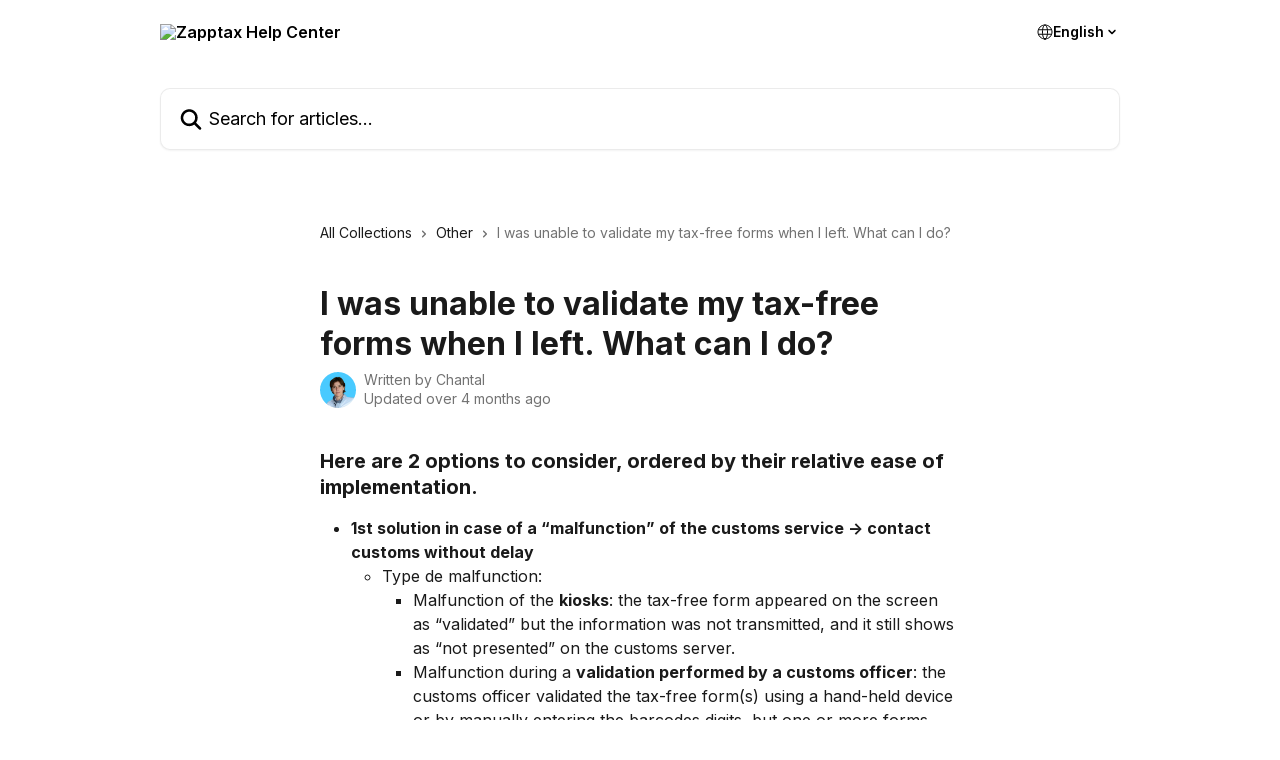

--- FILE ---
content_type: text/html; charset=utf-8
request_url: https://help.zapptax.com/en/articles/6413061-i-was-unable-to-validate-my-tax-free-forms-when-i-left-what-can-i-do
body_size: 14243
content:
<!DOCTYPE html><html lang="en"><head><meta charSet="utf-8" data-next-head=""/><title data-next-head="">I was unable to validate my tax-free forms when I left. What can I do? | Zapptax Help Center</title><meta property="og:title" content="I was unable to validate my tax-free forms when I left. What can I do? | Zapptax Help Center" data-next-head=""/><meta name="twitter:title" content="I was unable to validate my tax-free forms when I left. What can I do? | Zapptax Help Center" data-next-head=""/><meta property="og:description" content="" data-next-head=""/><meta name="twitter:description" content="" data-next-head=""/><meta name="description" content="" data-next-head=""/><meta property="og:type" content="article" data-next-head=""/><meta name="robots" content="all" data-next-head=""/><meta name="viewport" content="width=device-width, initial-scale=1" data-next-head=""/><link href="https://intercom.help/zapptax/assets/favicon" rel="icon" data-next-head=""/><link rel="canonical" href="https://help.zapptax.com/en/articles/6413061-i-was-unable-to-validate-my-tax-free-forms-when-i-left-what-can-i-do" data-next-head=""/><link rel="alternate" href="https://help.zapptax.com/en/articles/6413061-i-was-unable-to-validate-my-tax-free-forms-when-i-left-what-can-i-do" hrefLang="en" data-next-head=""/><link rel="alternate" href="https://help.zapptax.com/fr/articles/6413061-je-n-ai-pas-reussi-a-valider-mes-bordereaux-au-moment-de-mon-depart-que-puis-je-faire" hrefLang="fr" data-next-head=""/><link rel="alternate" href="https://help.zapptax.com/zh-CN/articles/6413061-我离境时没能完成退税单的验证-我该怎么办" hrefLang="zh-CN" data-next-head=""/><link rel="alternate" href="https://help.zapptax.com/en/articles/6413061-i-was-unable-to-validate-my-tax-free-forms-when-i-left-what-can-i-do" hrefLang="x-default" data-next-head=""/><link nonce="gZkLHCmzSVOSWYH1/7Cqgbm5qvWXs8Htw6rCGYWwP68=" rel="preload" href="https://static.intercomassets.com/_next/static/css/3141721a1e975790.css" as="style"/><link nonce="gZkLHCmzSVOSWYH1/7Cqgbm5qvWXs8Htw6rCGYWwP68=" rel="stylesheet" href="https://static.intercomassets.com/_next/static/css/3141721a1e975790.css" data-n-g=""/><link nonce="gZkLHCmzSVOSWYH1/7Cqgbm5qvWXs8Htw6rCGYWwP68=" rel="preload" href="https://static.intercomassets.com/_next/static/css/b6200d0221da3810.css" as="style"/><link nonce="gZkLHCmzSVOSWYH1/7Cqgbm5qvWXs8Htw6rCGYWwP68=" rel="stylesheet" href="https://static.intercomassets.com/_next/static/css/b6200d0221da3810.css"/><noscript data-n-css="gZkLHCmzSVOSWYH1/7Cqgbm5qvWXs8Htw6rCGYWwP68="></noscript><script defer="" nonce="gZkLHCmzSVOSWYH1/7Cqgbm5qvWXs8Htw6rCGYWwP68=" nomodule="" src="https://static.intercomassets.com/_next/static/chunks/polyfills-42372ed130431b0a.js" type="7d238393cdd88c248e55ab70-text/javascript"></script><script defer="" src="https://static.intercomassets.com/_next/static/chunks/1770.678fb10d9b0aa13f.js" nonce="gZkLHCmzSVOSWYH1/7Cqgbm5qvWXs8Htw6rCGYWwP68=" type="7d238393cdd88c248e55ab70-text/javascript"></script><script src="https://static.intercomassets.com/_next/static/chunks/webpack-bddfdcefc2f9fcc5.js" nonce="gZkLHCmzSVOSWYH1/7Cqgbm5qvWXs8Htw6rCGYWwP68=" defer="" type="7d238393cdd88c248e55ab70-text/javascript"></script><script src="https://static.intercomassets.com/_next/static/chunks/framework-1f1b8d38c1d86c61.js" nonce="gZkLHCmzSVOSWYH1/7Cqgbm5qvWXs8Htw6rCGYWwP68=" defer="" type="7d238393cdd88c248e55ab70-text/javascript"></script><script src="https://static.intercomassets.com/_next/static/chunks/main-867d51f9867933e7.js" nonce="gZkLHCmzSVOSWYH1/7Cqgbm5qvWXs8Htw6rCGYWwP68=" defer="" type="7d238393cdd88c248e55ab70-text/javascript"></script><script src="https://static.intercomassets.com/_next/static/chunks/pages/_app-48cb5066bcd6f6c7.js" nonce="gZkLHCmzSVOSWYH1/7Cqgbm5qvWXs8Htw6rCGYWwP68=" defer="" type="7d238393cdd88c248e55ab70-text/javascript"></script><script src="https://static.intercomassets.com/_next/static/chunks/d0502abb-aa607f45f5026044.js" nonce="gZkLHCmzSVOSWYH1/7Cqgbm5qvWXs8Htw6rCGYWwP68=" defer="" type="7d238393cdd88c248e55ab70-text/javascript"></script><script src="https://static.intercomassets.com/_next/static/chunks/6190-ef428f6633b5a03f.js" nonce="gZkLHCmzSVOSWYH1/7Cqgbm5qvWXs8Htw6rCGYWwP68=" defer="" type="7d238393cdd88c248e55ab70-text/javascript"></script><script src="https://static.intercomassets.com/_next/static/chunks/5729-6d79ddfe1353a77c.js" nonce="gZkLHCmzSVOSWYH1/7Cqgbm5qvWXs8Htw6rCGYWwP68=" defer="" type="7d238393cdd88c248e55ab70-text/javascript"></script><script src="https://static.intercomassets.com/_next/static/chunks/296-7834dcf3444315af.js" nonce="gZkLHCmzSVOSWYH1/7Cqgbm5qvWXs8Htw6rCGYWwP68=" defer="" type="7d238393cdd88c248e55ab70-text/javascript"></script><script src="https://static.intercomassets.com/_next/static/chunks/4835-9db7cd232aae5617.js" nonce="gZkLHCmzSVOSWYH1/7Cqgbm5qvWXs8Htw6rCGYWwP68=" defer="" type="7d238393cdd88c248e55ab70-text/javascript"></script><script src="https://static.intercomassets.com/_next/static/chunks/2735-8954effe331a5dbf.js" nonce="gZkLHCmzSVOSWYH1/7Cqgbm5qvWXs8Htw6rCGYWwP68=" defer="" type="7d238393cdd88c248e55ab70-text/javascript"></script><script src="https://static.intercomassets.com/_next/static/chunks/pages/%5BhelpCenterIdentifier%5D/%5Blocale%5D/articles/%5BarticleSlug%5D-cb17d809302ca462.js" nonce="gZkLHCmzSVOSWYH1/7Cqgbm5qvWXs8Htw6rCGYWwP68=" defer="" type="7d238393cdd88c248e55ab70-text/javascript"></script><script src="https://static.intercomassets.com/_next/static/owCM6oqJUAqxAIiAh7wdD/_buildManifest.js" nonce="gZkLHCmzSVOSWYH1/7Cqgbm5qvWXs8Htw6rCGYWwP68=" defer="" type="7d238393cdd88c248e55ab70-text/javascript"></script><script src="https://static.intercomassets.com/_next/static/owCM6oqJUAqxAIiAh7wdD/_ssgManifest.js" nonce="gZkLHCmzSVOSWYH1/7Cqgbm5qvWXs8Htw6rCGYWwP68=" defer="" type="7d238393cdd88c248e55ab70-text/javascript"></script><meta name="sentry-trace" content="40d79381454f0ae51f3be635c2244930-f718a3b37706f07e-0"/><meta name="baggage" content="sentry-environment=production,sentry-release=26d76f7c84b09204ce798b2e4a56b669913ab165,sentry-public_key=187f842308a64dea9f1f64d4b1b9c298,sentry-trace_id=40d79381454f0ae51f3be635c2244930,sentry-org_id=2129,sentry-sampled=false,sentry-sample_rand=0.4153949875773352,sentry-sample_rate=0"/><style id="__jsx-2300888549">:root{--body-bg: rgb(255, 255, 255);
--body-image: none;
--body-bg-rgb: 255, 255, 255;
--body-border: rgb(230, 230, 230);
--body-primary-color: #1a1a1a;
--body-secondary-color: #737373;
--body-reaction-bg: rgb(242, 242, 242);
--body-reaction-text-color: rgb(64, 64, 64);
--body-toc-active-border: #737373;
--body-toc-inactive-border: #f2f2f2;
--body-toc-inactive-color: #737373;
--body-toc-active-font-weight: 400;
--body-table-border: rgb(204, 204, 204);
--body-color: hsl(0, 0%, 0%);
--footer-bg: rgb(255, 255, 255);
--footer-image: none;
--footer-border: rgb(230, 230, 230);
--footer-color: hsl(211, 10%, 61%);
--header-bg: rgb(255, 255, 255);
--header-image: none;
--header-color: hsl(0, 0%, 0%);
--collection-card-bg: rgb(255, 255, 85);
--collection-card-image: none;
--collection-card-color: hsl(0, 0%, 20%);
--card-bg: rgb(255, 255, 255);
--card-border-color: rgb(230, 230, 230);
--card-border-inner-radius: 6px;
--card-border-radius: 8px;
--card-shadow: 0 1px 2px 0 rgb(0 0 0 / 0.05);
--search-bar-border-radius: 10px;
--search-bar-width: 100%;
--ticket-blue-bg-color: #dce1f9;
--ticket-blue-text-color: #334bfa;
--ticket-green-bg-color: #d7efdc;
--ticket-green-text-color: #0f7134;
--ticket-orange-bg-color: #ffebdb;
--ticket-orange-text-color: #b24d00;
--ticket-red-bg-color: #ffdbdb;
--ticket-red-text-color: #df2020;
--header-height: 245px;
--header-subheader-background-color: #000000;
--header-subheader-font-color: #FFFFFF;
--content-block-bg: rgb(255, 255, 255);
--content-block-image: none;
--content-block-color: hsl(0, 0%, 10%);
--content-block-button-bg: rgb(51, 75, 250);
--content-block-button-image: none;
--content-block-button-color: hsl(0, 0%, 100%);
--content-block-button-radius: 6px;
--primary-color: hsl(0, 0%, 20%);
--primary-color-alpha-10: hsla(0, 0%, 20%, 0.1);
--primary-color-alpha-60: hsla(0, 0%, 20%, 0.6);
--text-on-primary-color: #ffffff}</style><style id="__jsx-3836159323">:root{--font-family-primary: 'Inter', 'Inter Fallback'}</style><style id="__jsx-2891919213">:root{--font-family-secondary: 'Inter', 'Inter Fallback'}</style><style id="__jsx-cf6f0ea00fa5c760">.fade-background.jsx-cf6f0ea00fa5c760{background:radial-gradient(333.38%100%at 50%0%,rgba(var(--body-bg-rgb),0)0%,rgba(var(--body-bg-rgb),.00925356)11.67%,rgba(var(--body-bg-rgb),.0337355)21.17%,rgba(var(--body-bg-rgb),.0718242)28.85%,rgba(var(--body-bg-rgb),.121898)35.03%,rgba(var(--body-bg-rgb),.182336)40.05%,rgba(var(--body-bg-rgb),.251516)44.25%,rgba(var(--body-bg-rgb),.327818)47.96%,rgba(var(--body-bg-rgb),.409618)51.51%,rgba(var(--body-bg-rgb),.495297)55.23%,rgba(var(--body-bg-rgb),.583232)59.47%,rgba(var(--body-bg-rgb),.671801)64.55%,rgba(var(--body-bg-rgb),.759385)70.81%,rgba(var(--body-bg-rgb),.84436)78.58%,rgba(var(--body-bg-rgb),.9551)88.2%,rgba(var(--body-bg-rgb),1)100%),var(--header-image),var(--header-bg);background-size:cover;background-position-x:center}</style><style id="__jsx-4bed0c08ce36899e">.article_body a:not(.intercom-h2b-button){color:var(--primary-color)}article a.intercom-h2b-button{background-color:var(--primary-color);border:0}.zendesk-article table{overflow-x:scroll!important;display:block!important;height:auto!important}.intercom-interblocks-unordered-nested-list ul,.intercom-interblocks-ordered-nested-list ol{margin-top:16px;margin-bottom:16px}.intercom-interblocks-unordered-nested-list ul .intercom-interblocks-unordered-nested-list ul,.intercom-interblocks-unordered-nested-list ul .intercom-interblocks-ordered-nested-list ol,.intercom-interblocks-ordered-nested-list ol .intercom-interblocks-ordered-nested-list ol,.intercom-interblocks-ordered-nested-list ol .intercom-interblocks-unordered-nested-list ul{margin-top:0;margin-bottom:0}.intercom-interblocks-image a:focus{outline-offset:3px}</style></head><body><div id="__next"><div dir="ltr" class="h-full w-full"><span class="hidden">Copyright (c) 2023, Intercom, Inc. (<a href="/cdn-cgi/l/email-protection" class="__cf_email__" data-cfemail="b0dcd5d7d1dcf0d9dec4d5c2d3dfdd9ed9df">[email&#160;protected]</a>) with Reserved Font Name &quot;Inter&quot;.
      This Font Software is licensed under the SIL Open Font License, Version 1.1.</span><span class="hidden">Copyright (c) 2023, Intercom, Inc. (<a href="/cdn-cgi/l/email-protection" class="__cf_email__" data-cfemail="b0dcd5d7d1dcf0d9dec4d5c2d3dfdd9ed9df">[email&#160;protected]</a>) with Reserved Font Name &quot;Inter&quot;.
      This Font Software is licensed under the SIL Open Font License, Version 1.1.</span><a href="#main-content" class="sr-only font-bold text-header-color focus:not-sr-only focus:absolute focus:left-4 focus:top-4 focus:z-50" aria-roledescription="Link, Press control-option-right-arrow to exit">Skip to main content</a><main class="header__lite"><header id="header" data-testid="header" class="jsx-cf6f0ea00fa5c760 flex flex-col text-header-color"><div class="jsx-cf6f0ea00fa5c760 relative flex grow flex-col mb-9 bg-header-bg bg-header-image bg-cover bg-center pb-9"><div id="sr-announcement" aria-live="polite" class="jsx-cf6f0ea00fa5c760 sr-only"></div><div class="jsx-cf6f0ea00fa5c760 flex h-full flex-col items-center marker:shrink-0"><section class="relative flex w-full flex-col mb-6 pb-6"><div class="header__meta_wrapper flex justify-center px-5 pt-6 leading-none sm:px-10"><div class="flex items-center w-240" data-testid="subheader-container"><div class="mo__body header__site_name"><div class="header__logo"><a href="/en/"><img src="https://downloads.intercomcdn.com/i/o/x0or8gk1/690142/138a0a66fba2627cddff05051c82/e544795080f0d5251c2e05be189531e9.png" height="114" alt="Zapptax Help Center"/></a></div></div><div><div class="flex items-center font-semibold"><div class="flex items-center md:hidden" data-testid="small-screen-children"><button class="flex items-center border-none bg-transparent px-1.5" data-testid="hamburger-menu-button" aria-label="Open menu"><svg width="24" height="24" viewBox="0 0 16 16" xmlns="http://www.w3.org/2000/svg" class="fill-current"><path d="M1.86861 2C1.38889 2 1 2.3806 1 2.85008C1 3.31957 1.38889 3.70017 1.86861 3.70017H14.1314C14.6111 3.70017 15 3.31957 15 2.85008C15 2.3806 14.6111 2 14.1314 2H1.86861Z"></path><path d="M1 8C1 7.53051 1.38889 7.14992 1.86861 7.14992H14.1314C14.6111 7.14992 15 7.53051 15 8C15 8.46949 14.6111 8.85008 14.1314 8.85008H1.86861C1.38889 8.85008 1 8.46949 1 8Z"></path><path d="M1 13.1499C1 12.6804 1.38889 12.2998 1.86861 12.2998H14.1314C14.6111 12.2998 15 12.6804 15 13.1499C15 13.6194 14.6111 14 14.1314 14H1.86861C1.38889 14 1 13.6194 1 13.1499Z"></path></svg></button><div class="fixed right-0 top-0 z-50 h-full w-full hidden" data-testid="hamburger-menu"><div class="flex h-full w-full justify-end bg-black bg-opacity-30"><div class="flex h-fit w-full flex-col bg-white opacity-100 sm:h-full sm:w-1/2"><button class="text-body-font flex items-center self-end border-none bg-transparent pr-6 pt-6" data-testid="hamburger-menu-close-button" aria-label="Close menu"><svg width="24" height="24" viewBox="0 0 16 16" xmlns="http://www.w3.org/2000/svg"><path d="M3.5097 3.5097C3.84165 3.17776 4.37984 3.17776 4.71178 3.5097L7.99983 6.79775L11.2879 3.5097C11.6198 3.17776 12.158 3.17776 12.49 3.5097C12.8219 3.84165 12.8219 4.37984 12.49 4.71178L9.20191 7.99983L12.49 11.2879C12.8219 11.6198 12.8219 12.158 12.49 12.49C12.158 12.8219 11.6198 12.8219 11.2879 12.49L7.99983 9.20191L4.71178 12.49C4.37984 12.8219 3.84165 12.8219 3.5097 12.49C3.17776 12.158 3.17776 11.6198 3.5097 11.2879L6.79775 7.99983L3.5097 4.71178C3.17776 4.37984 3.17776 3.84165 3.5097 3.5097Z"></path></svg></button><nav class="flex flex-col pl-4 text-black"><div class="relative cursor-pointer has-[:focus]:outline"><select class="peer absolute z-10 block h-6 w-full cursor-pointer opacity-0 md:text-base" aria-label="Change language" id="language-selector"><option value="/en/articles/6413061-i-was-unable-to-validate-my-tax-free-forms-when-i-left-what-can-i-do" class="text-black" selected="">English</option><option value="/fr/articles/6413061-je-n-ai-pas-reussi-a-valider-mes-bordereaux-au-moment-de-mon-depart-que-puis-je-faire" class="text-black">Français</option><option value="/zh-CN/articles/6413061-我离境时没能完成退税单的验证-我该怎么办" class="text-black">简体中文</option></select><div class="mb-10 ml-5 flex items-center gap-1 text-md hover:opacity-80 peer-hover:opacity-80 md:m-0 md:ml-3 md:text-base" aria-hidden="true"><svg id="locale-picker-globe" width="16" height="16" viewBox="0 0 16 16" fill="none" xmlns="http://www.w3.org/2000/svg" class="shrink-0" aria-hidden="true"><path d="M8 15C11.866 15 15 11.866 15 8C15 4.13401 11.866 1 8 1C4.13401 1 1 4.13401 1 8C1 11.866 4.13401 15 8 15Z" stroke="currentColor" stroke-linecap="round" stroke-linejoin="round"></path><path d="M8 15C9.39949 15 10.534 11.866 10.534 8C10.534 4.13401 9.39949 1 8 1C6.60051 1 5.466 4.13401 5.466 8C5.466 11.866 6.60051 15 8 15Z" stroke="currentColor" stroke-linecap="round" stroke-linejoin="round"></path><path d="M1.448 5.75989H14.524" stroke="currentColor" stroke-linecap="round" stroke-linejoin="round"></path><path d="M1.448 10.2402H14.524" stroke="currentColor" stroke-linecap="round" stroke-linejoin="round"></path></svg>English<svg id="locale-picker-arrow" width="16" height="16" viewBox="0 0 16 16" fill="none" xmlns="http://www.w3.org/2000/svg" class="shrink-0" aria-hidden="true"><path d="M5 6.5L8.00093 9.5L11 6.50187" stroke="currentColor" stroke-width="1.5" stroke-linecap="round" stroke-linejoin="round"></path></svg></div></div></nav></div></div></div></div><nav class="hidden items-center md:flex" data-testid="large-screen-children"><div class="relative cursor-pointer has-[:focus]:outline"><select class="peer absolute z-10 block h-6 w-full cursor-pointer opacity-0 md:text-base" aria-label="Change language" id="language-selector"><option value="/en/articles/6413061-i-was-unable-to-validate-my-tax-free-forms-when-i-left-what-can-i-do" class="text-black" selected="">English</option><option value="/fr/articles/6413061-je-n-ai-pas-reussi-a-valider-mes-bordereaux-au-moment-de-mon-depart-que-puis-je-faire" class="text-black">Français</option><option value="/zh-CN/articles/6413061-我离境时没能完成退税单的验证-我该怎么办" class="text-black">简体中文</option></select><div class="mb-10 ml-5 flex items-center gap-1 text-md hover:opacity-80 peer-hover:opacity-80 md:m-0 md:ml-3 md:text-base" aria-hidden="true"><svg id="locale-picker-globe" width="16" height="16" viewBox="0 0 16 16" fill="none" xmlns="http://www.w3.org/2000/svg" class="shrink-0" aria-hidden="true"><path d="M8 15C11.866 15 15 11.866 15 8C15 4.13401 11.866 1 8 1C4.13401 1 1 4.13401 1 8C1 11.866 4.13401 15 8 15Z" stroke="currentColor" stroke-linecap="round" stroke-linejoin="round"></path><path d="M8 15C9.39949 15 10.534 11.866 10.534 8C10.534 4.13401 9.39949 1 8 1C6.60051 1 5.466 4.13401 5.466 8C5.466 11.866 6.60051 15 8 15Z" stroke="currentColor" stroke-linecap="round" stroke-linejoin="round"></path><path d="M1.448 5.75989H14.524" stroke="currentColor" stroke-linecap="round" stroke-linejoin="round"></path><path d="M1.448 10.2402H14.524" stroke="currentColor" stroke-linecap="round" stroke-linejoin="round"></path></svg>English<svg id="locale-picker-arrow" width="16" height="16" viewBox="0 0 16 16" fill="none" xmlns="http://www.w3.org/2000/svg" class="shrink-0" aria-hidden="true"><path d="M5 6.5L8.00093 9.5L11 6.50187" stroke="currentColor" stroke-width="1.5" stroke-linecap="round" stroke-linejoin="round"></path></svg></div></div></nav></div></div></div></div></section><section class="relative mx-5 flex h-full w-full flex-col items-center px-5 sm:px-10"><div class="flex h-full max-w-full flex-col w-240 justify-end" data-testid="main-header-container"><div id="search-bar" class="relative w-full"><form action="/en/" autoComplete="off"><div class="flex w-full flex-col items-start"><div class="relative flex w-full sm:w-search-bar"><label for="search-input" class="sr-only">Search for articles...</label><input id="search-input" type="text" autoComplete="off" class="peer w-full rounded-search-bar border border-black-alpha-8 bg-white-alpha-20 p-4 ps-12 font-secondary text-lg text-header-color shadow-search-bar outline-none transition ease-linear placeholder:text-header-color hover:bg-white-alpha-27 hover:shadow-search-bar-hover focus:border-transparent focus:bg-white focus:text-black-10 focus:shadow-search-bar-focused placeholder:focus:text-black-45" placeholder="Search for articles..." name="q" aria-label="Search for articles..." value=""/><div class="absolute inset-y-0 start-0 flex items-center fill-header-color peer-focus-visible:fill-black-45 pointer-events-none ps-5"><svg width="22" height="21" viewBox="0 0 22 21" xmlns="http://www.w3.org/2000/svg" class="fill-inherit" aria-hidden="true"><path fill-rule="evenodd" clip-rule="evenodd" d="M3.27485 8.7001C3.27485 5.42781 5.92757 2.7751 9.19985 2.7751C12.4721 2.7751 15.1249 5.42781 15.1249 8.7001C15.1249 11.9724 12.4721 14.6251 9.19985 14.6251C5.92757 14.6251 3.27485 11.9724 3.27485 8.7001ZM9.19985 0.225098C4.51924 0.225098 0.724854 4.01948 0.724854 8.7001C0.724854 13.3807 4.51924 17.1751 9.19985 17.1751C11.0802 17.1751 12.8176 16.5627 14.2234 15.5265L19.0981 20.4013C19.5961 20.8992 20.4033 20.8992 20.9013 20.4013C21.3992 19.9033 21.3992 19.0961 20.9013 18.5981L16.0264 13.7233C17.0625 12.3176 17.6749 10.5804 17.6749 8.7001C17.6749 4.01948 13.8805 0.225098 9.19985 0.225098Z"></path></svg></div></div></div></form></div></div></section></div></div></header><div class="z-1 flex shrink-0 grow basis-auto justify-center px-5 sm:px-10"><section data-testid="main-content" id="main-content" class="max-w-full w-240"><section data-testid="article-section" class="section section__article"><div class="justify-center flex"><div class="relative z-3 w-full lg:max-w-160 "><div class="flex pb-6 max-md:pb-2 lg:max-w-160"><div tabindex="-1" class="focus:outline-none"><div class="flex flex-wrap items-baseline pb-4 text-base" tabindex="0" role="navigation" aria-label="Breadcrumb"><a href="/en/" class="pr-2 text-body-primary-color no-underline hover:text-body-secondary-color">All Collections</a><div class="pr-2" aria-hidden="true"><svg width="6" height="10" viewBox="0 0 6 10" class="block h-2 w-2 fill-body-secondary-color rtl:rotate-180" xmlns="http://www.w3.org/2000/svg"><path fill-rule="evenodd" clip-rule="evenodd" d="M0.648862 0.898862C0.316916 1.23081 0.316916 1.769 0.648862 2.10094L3.54782 4.9999L0.648862 7.89886C0.316916 8.23081 0.316917 8.769 0.648862 9.10094C0.980808 9.43289 1.519 9.43289 1.85094 9.10094L5.35094 5.60094C5.68289 5.269 5.68289 4.73081 5.35094 4.39886L1.85094 0.898862C1.519 0.566916 0.980807 0.566916 0.648862 0.898862Z"></path></svg></div><a href="https://help.zapptax.com/en/collections/3846016-other" class="pr-2 text-body-primary-color no-underline hover:text-body-secondary-color" data-testid="breadcrumb-0">Other</a><div class="pr-2" aria-hidden="true"><svg width="6" height="10" viewBox="0 0 6 10" class="block h-2 w-2 fill-body-secondary-color rtl:rotate-180" xmlns="http://www.w3.org/2000/svg"><path fill-rule="evenodd" clip-rule="evenodd" d="M0.648862 0.898862C0.316916 1.23081 0.316916 1.769 0.648862 2.10094L3.54782 4.9999L0.648862 7.89886C0.316916 8.23081 0.316917 8.769 0.648862 9.10094C0.980808 9.43289 1.519 9.43289 1.85094 9.10094L5.35094 5.60094C5.68289 5.269 5.68289 4.73081 5.35094 4.39886L1.85094 0.898862C1.519 0.566916 0.980807 0.566916 0.648862 0.898862Z"></path></svg></div><div class="text-body-secondary-color">I was unable to validate my tax-free forms when I left. What can I do?</div></div></div></div><div class=""><div class="article intercom-force-break"><div class="mb-10 max-lg:mb-6"><div class="flex flex-col gap-4"><div class="flex flex-col"><h1 class="mb-1 font-primary text-2xl font-bold leading-10 text-body-primary-color">I was unable to validate my tax-free forms when I left. What can I do?</h1></div><div class="avatar"><div class="avatar__photo"><img width="24" height="24" src="https://static.intercomassets.com/avatars/5282289/square_128/Frame_83-1749046952.png" alt="Chantal avatar" class="inline-flex items-center justify-center rounded-full bg-primary text-lg font-bold leading-6 text-primary-text shadow-solid-2 shadow-body-bg [&amp;:nth-child(n+2)]:hidden lg:[&amp;:nth-child(n+2)]:inline-flex h-8 w-8 sm:h-9 sm:w-9"/></div><div class="avatar__info -mt-0.5 text-base"><span class="text-body-secondary-color"><div>Written by <span>Chantal</span></div> <!-- -->Updated over 4 months ago</span></div></div></div></div><div class="jsx-4bed0c08ce36899e "><div class="jsx-4bed0c08ce36899e article_body"><article class="jsx-4bed0c08ce36899e "><div class="intercom-interblocks-subheading intercom-interblocks-align-left"><h2 id="h_61bc2a6f9d"><b>Here are 2 options to consider, ordered by their relative ease of implementation.</b></h2></div><div class="intercom-interblocks-unordered-nested-list"><ul><li><div class="intercom-interblocks-paragraph no-margin intercom-interblocks-align-left"><p><b>1st solution in case of a “malfunction” of the customs service -&gt; contact customs without delay</b></p></div><div class="intercom-interblocks-unordered-nested-list"><ul><li><div class="intercom-interblocks-paragraph no-margin intercom-interblocks-align-left"><p>Type de malfunction:</p></div><div class="intercom-interblocks-unordered-nested-list"><ul><li><div class="intercom-interblocks-paragraph no-margin intercom-interblocks-align-left"><p>Malfunction of the <b>kiosks</b>: the tax-free form appeared on the screen as “validated” but the information was not transmitted, and it still shows as “not presented” on the customs server.</p></div></li><li><div class="intercom-interblocks-paragraph no-margin intercom-interblocks-align-left"><p>Malfunction during a <b>validation performed by a customs officer</b>: the customs officer validated the tax-free form(s) using a hand-held device or by manually entering the barcodes digits, but one or more forms still shows as “not validated” on the customs system.</p></div></li></ul></div></li><li><div class="intercom-interblocks-paragraph no-margin intercom-interblocks-align-left"><p>Solution -&gt; contact customs without delay</p></div><div class="intercom-interblocks-unordered-nested-list"><ul><li><div class="intercom-interblocks-paragraph no-margin intercom-interblocks-align-left"><p>The sooner the better (your stop may still be fresh in the minds of the custom agents who processed your forms).</p></div></li><li><div class="intercom-interblocks-paragraph no-margin intercom-interblocks-align-left"><p>Initiate contact preferably by phone or e-mail.</p></div></li><li><div class="intercom-interblocks-paragraph no-margin intercom-interblocks-align-left"><p>Explain the situation.</p></div></li><li><div class="intercom-interblocks-paragraph no-margin intercom-interblocks-align-left"><p>In some cases, customs will agree to analyze your situation immediately and possibly validate your forms.</p></div></li><li><div class="intercom-interblocks-paragraph no-margin intercom-interblocks-align-left"><p>To contact the relevant customs department, try first to contact the “economic activity centre” (“Pôle d’Activité Economique” or PAE) which oversees the customs desk that processed your tax-free forms (see list of PAE <a href="https://www.douane.gouv.fr/les-cellules-conseil-aux-entreprises" target="_blank" rel="nofollow noopener noreferrer">here</a>).</p></div></li><li><div class="intercom-interblocks-paragraph no-margin intercom-interblocks-align-left"><p>If necessary, contact us so we can guide you.</p></div><div class="intercom-interblocks-paragraph no-margin intercom-interblocks-align-left"><p> </p></div></li></ul></div></li></ul></div></li><li><div class="intercom-interblocks-paragraph no-margin intercom-interblocks-align-left"><p><b>2nd solution: a posteriori procedure</b></p></div><div class="intercom-interblocks-unordered-nested-list"><ul><li><div class="intercom-interblocks-paragraph no-margin intercom-interblocks-align-left"><p><b>When to use this procedure?</b></p></div><div class="intercom-interblocks-unordered-nested-list"><ul><li><div class="intercom-interblocks-paragraph no-margin intercom-interblocks-align-left"><p>If other solutions are not feasible or have not worked.</p></div></li><li><div class="intercom-interblocks-paragraph no-margin intercom-interblocks-align-left"><p>If the non-validation is due to a customs malfunction or to the absence of customs officers at your point of exit.</p></div></li></ul></div></li><li><div class="intercom-interblocks-paragraph no-margin intercom-interblocks-align-left"><p><b>Steps</b> of the procedure:</p></div><div class="intercom-interblocks-unordered-nested-list"><ul><li><div class="intercom-interblocks-paragraph no-margin intercom-interblocks-align-left"><p>Obtaining proof of export of the goods :</p></div><div class="intercom-interblocks-unordered-nested-list"><ul><li><div class="intercom-interblocks-paragraph no-margin intercom-interblocks-align-left"><p>Either a certificate of presentation of the goods issued by the French embassy or consulate of your country of residence (alternatively, a stamp on the original forms is accepted).</p></div></li><li><div class="intercom-interblocks-paragraph no-margin intercom-interblocks-align-left"><p>Or a receipt of payment of import duties and taxes issued by the customs authorities of the country of residence.</p></div></li></ul></div></li><li><div class="intercom-interblocks-paragraph no-margin intercom-interblocks-align-left"><p>Sending a request to activate the a posteriori procedure:</p></div></li></ul></div></li><li><div class="intercom-interblocks-paragraph no-margin intercom-interblocks-align-left"><p><b>Where to send your request?</b></p></div><div class="intercom-interblocks-unordered-nested-list"><ul><li><div class="intercom-interblocks-paragraph no-margin intercom-interblocks-align-left"><p>Send your request by email to the person in charge of tax-free shopping within the “economic action unit” (Pole d’Activité Economique or PAE) which oversees the tax-free desk that processed your tax-free form (see list of PAE <a href="https://www.douane.gouv.fr/les-cellules-conseil-aux-entreprises" target="_blank" rel="nofollow noopener noreferrer">here</a>).</p></div></li><li><div class="intercom-interblocks-paragraph no-margin intercom-interblocks-align-left"><p>If necessary, call Customs. This often makes it easier to unblock cases.</p></div></li></ul></div></li><li><div class="intercom-interblocks-paragraph no-margin intercom-interblocks-align-left"><p>Specific cases where your country of residence has a <b>attaché douanier</b> » à l’ambassade de France :</p></div><div class="intercom-interblocks-unordered-nested-list"><ul><li><div class="intercom-interblocks-paragraph no-margin intercom-interblocks-align-left"><p>The customs attachés can validate tax-free forms directly in the electronic platform used by customs (PABLO) -&gt; instant regularization without sending a request in France.</p></div></li><li><div class="intercom-interblocks-paragraph no-margin intercom-interblocks-align-left"><p>Countries affected: Thailand (Bangkok), Serbia (Belgrade), Colombia (Bogota), Senegal (Dakar), United Arab Emirates (Dubai), United Kingdom (London), United States (Washington and Miami), Russia (Moscow), China (Beijing), Morocco (Rabat) and Brazil (Sao Paulo).</p></div></li><li><div class="intercom-interblocks-paragraph no-margin intercom-interblocks-align-left"><p>Contact details of customs attachés: <a href="https://www.douane.gouv.fr/fiche/lannuaire-des-attaches-douaniers-letranger" target="_blank" rel="nofollow noopener noreferrer">here</a>.</p></div></li><li><div class="intercom-interblocks-paragraph no-margin intercom-interblocks-align-left"><p>If necessary, call them. This often makes it easier to unblock cases.</p></div></li><li><div class="intercom-interblocks-paragraph no-margin intercom-interblocks-align-left"><p><b>Note</b>: the customs attachés have areas of competence that cover several countries -&gt; even if your country is not in the list above, click <a href="https://www.douane.gouv.fr/fiche/lannuaire-des-attaches-douaniers-letranger" target="_blank" rel="nofollow noopener noreferrer">here</a> to check if it is not covered by a customs attaché.</p></div></li></ul></div></li></ul></div></li></ul></div><div class="intercom-interblocks-paragraph no-margin intercom-interblocks-align-left"><p> </p></div><div class="intercom-interblocks-horizontal-rule"><hr/></div><div class="intercom-interblocks-paragraph no-margin intercom-interblocks-align-left"><p> </p></div><div class="intercom-interblocks-paragraph no-margin intercom-interblocks-align-left"><p><b>Notes:</b></p></div><div class="intercom-interblocks-unordered-nested-list"><ul><li><div class="intercom-interblocks-paragraph no-margin intercom-interblocks-align-left"><p>The a posteriori procedure described above works for all your tax-free forms (French and non-French) that you were unable to validate when you left the EU from an exit point located in France.</p></div></li><li><div class="intercom-interblocks-paragraph no-margin intercom-interblocks-align-left"><p>If you were unable to have your forms validated when you left the EU from a country other than France, please contact us.</p></div></li></ul></div></article></div></div></div></div><div class="intercom-reaction-picker -mb-4 -ml-4 -mr-4 mt-6 rounded-card sm:-mb-2 sm:-ml-1 sm:-mr-1 sm:mt-8" role="group" aria-label="feedback form"><div class="intercom-reaction-prompt">Did this answer your question?</div><div class="intercom-reactions-container"><button class="intercom-reaction" aria-label="Disappointed Reaction" tabindex="0" data-reaction-text="disappointed" aria-pressed="false"><span title="Disappointed">😞</span></button><button class="intercom-reaction" aria-label="Neutral Reaction" tabindex="0" data-reaction-text="neutral" aria-pressed="false"><span title="Neutral">😐</span></button><button class="intercom-reaction" aria-label="Smiley Reaction" tabindex="0" data-reaction-text="smiley" aria-pressed="false"><span title="Smiley">😃</span></button></div></div></div></div></section></section></div><footer id="footer" class="mt-24 shrink-0 bg-footer-bg px-0 py-12 text-left text-base text-footer-color"><div class="shrink-0 grow basis-auto px-5 sm:px-10"><div class="mx-auto max-w-240 sm:w-auto"><div><div class="text-center" data-testid="simple-footer-layout"><div class="align-middle text-lg text-footer-color"><a class="no-underline" href="/en/"><img data-testid="logo-img" src="https://downloads.intercomcdn.com/i/o/x0or8gk1/690143/1c8ba3c7517d3d7e32bd19461b5f/e544795080f0d5251c2e05be189531e9.png" alt="Zapptax Help Center" class="max-h-8 contrast-80 inline"/></a></div><div class="mt-10" data-testid="simple-footer-links"><div class="flex flex-row justify-center"></div><ul data-testid="social-links" class="flex flex-wrap items-center gap-4 p-0 justify-center" id="social-links"><li class="list-none align-middle"><a target="_blank" href="https://www.facebook.com/Zapptax" rel="nofollow noreferrer noopener" data-testid="footer-social-link-0" class="no-underline"><img src="https://intercom.help/zapptax/assets/svg/icon:social-facebook/909aa5" alt="" aria-label="https://www.facebook.com/Zapptax" width="16" height="16" loading="lazy" data-testid="social-icon-facebook"/></a></li><li class="list-none align-middle"><a target="_blank" href="https://www.twitter.com/zapptax" rel="nofollow noreferrer noopener" data-testid="footer-social-link-1" class="no-underline"><img src="https://intercom.help/zapptax/assets/svg/icon:social-twitter/909aa5" alt="" aria-label="https://www.twitter.com/zapptax" width="16" height="16" loading="lazy" data-testid="social-icon-twitter"/></a></li><li class="list-none align-middle"><a target="_blank" href="https://www.linkedin.com/company/zapptax/" rel="nofollow noreferrer noopener" data-testid="footer-social-link-2" class="no-underline"><img src="https://intercom.help/zapptax/assets/svg/icon:social-linkedin/909aa5" alt="" aria-label="https://www.linkedin.com/company/zapptax/" width="16" height="16" loading="lazy" data-testid="social-icon-linkedin"/></a></li><li class="list-none align-middle"><a target="_blank" href="https://www.instagram.com/zapptax" rel="nofollow noreferrer noopener" data-testid="footer-social-link-3" class="no-underline"><img src="https://intercom.help/zapptax/assets/svg/icon:social-instagram/909aa5" alt="" aria-label="https://www.instagram.com/zapptax" width="16" height="16" loading="lazy" data-testid="social-icon-instagram"/></a></li></ul></div></div></div></div></div></footer></main></div></div><script data-cfasync="false" src="/cdn-cgi/scripts/5c5dd728/cloudflare-static/email-decode.min.js"></script><script id="__NEXT_DATA__" type="application/json" nonce="gZkLHCmzSVOSWYH1/7Cqgbm5qvWXs8Htw6rCGYWwP68=">{"props":{"pageProps":{"app":{"id":"x0or8gk1","messengerUrl":"https://widget.intercom.io/widget/x0or8gk1","name":"Zapptax","poweredByIntercomUrl":"https://www.intercom.com/intercom-link?company=Zapptax\u0026solution=customer-support\u0026utm_campaign=intercom-link\u0026utm_content=We+run+on+Intercom\u0026utm_medium=help-center\u0026utm_referrer=https%3A%2F%2Fhelp.zapptax.com%2Fen%2Farticles%2F6413061-i-was-unable-to-validate-my-tax-free-forms-when-i-left-what-can-i-do\u0026utm_source=desktop-web","features":{"consentBannerBeta":false,"customNotFoundErrorMessage":false,"disableFontPreloading":false,"disableNoMarginClassTransformation":false,"finOnHelpCenter":false,"hideIconsWithBackgroundImages":false,"messengerCustomFonts":false}},"helpCenterSite":{"customDomain":"help.zapptax.com","defaultLocale":"en","disableBranding":true,"externalLoginName":null,"externalLoginUrl":null,"footerContactDetails":null,"footerLinks":{"custom":[],"socialLinks":[{"iconUrl":"https://intercom.help/zapptax/assets/svg/icon:social-facebook","provider":"facebook","url":"https://www.facebook.com/Zapptax"},{"iconUrl":"https://intercom.help/zapptax/assets/svg/icon:social-twitter","provider":"twitter","url":"https://www.twitter.com/zapptax"},{"iconUrl":"https://intercom.help/zapptax/assets/svg/icon:social-linkedin","provider":"linkedin","url":"https://www.linkedin.com/company/zapptax/"},{"iconUrl":"https://intercom.help/zapptax/assets/svg/icon:social-instagram","provider":"instagram","url":"https://www.instagram.com/zapptax"}],"linkGroups":[]},"headerLinks":[],"homeCollectionCols":1,"googleAnalyticsTrackingId":"G-VYK1LDM348","googleTagManagerId":null,"pathPrefixForCustomDomain":null,"seoIndexingEnabled":true,"helpCenterId":324490,"url":"https://help.zapptax.com","customizedFooterTextContent":null,"consentBannerConfig":null,"canInjectCustomScripts":false,"scriptSection":1,"customScriptFilesExist":false},"localeLinks":[{"id":"en","absoluteUrl":"https://help.zapptax.com/en/articles/6413061-i-was-unable-to-validate-my-tax-free-forms-when-i-left-what-can-i-do","available":true,"name":"English","selected":true,"url":"/en/articles/6413061-i-was-unable-to-validate-my-tax-free-forms-when-i-left-what-can-i-do"},{"id":"fr","absoluteUrl":"https://help.zapptax.com/fr/articles/6413061-je-n-ai-pas-reussi-a-valider-mes-bordereaux-au-moment-de-mon-depart-que-puis-je-faire","available":true,"name":"Français","selected":false,"url":"/fr/articles/6413061-je-n-ai-pas-reussi-a-valider-mes-bordereaux-au-moment-de-mon-depart-que-puis-je-faire"},{"id":"zh-CN","absoluteUrl":"https://help.zapptax.com/zh-CN/articles/6413061-我离境时没能完成退税单的验证-我该怎么办","available":true,"name":"简体中文","selected":false,"url":"/zh-CN/articles/6413061-我离境时没能完成退税单的验证-我该怎么办"}],"requestContext":{"articleSource":null,"academy":false,"canonicalUrl":"https://help.zapptax.com/en/articles/6413061-i-was-unable-to-validate-my-tax-free-forms-when-i-left-what-can-i-do","headerless":false,"isDefaultDomainRequest":false,"nonce":"gZkLHCmzSVOSWYH1/7Cqgbm5qvWXs8Htw6rCGYWwP68=","rootUrl":"/en/","sheetUserCipher":null,"type":"help-center"},"theme":{"color":"333333","siteName":"Zapptax Help Center","headline":"","headerFontColor":"000","logo":"https://downloads.intercomcdn.com/i/o/x0or8gk1/690142/138a0a66fba2627cddff05051c82/e544795080f0d5251c2e05be189531e9.png","logoHeight":"114","header":null,"favicon":"https://intercom.help/zapptax/assets/favicon","locale":"en","homeUrl":"https://zapptax.com","social":null,"urlPrefixForDefaultDomain":"https://intercom.help/zapptax","customDomain":"help.zapptax.com","customDomainUsesSsl":true,"customizationOptions":{"customizationType":1,"header":{"backgroundColor":"#ffffff","fontColor":"#000","fadeToEdge":false,"backgroundGradient":null,"backgroundImageId":null,"backgroundImageUrl":null},"body":{"backgroundColor":"#ffffff","fontColor":null,"fadeToEdge":null,"backgroundGradient":null,"backgroundImageId":null},"footer":{"backgroundColor":"#ffffff","fontColor":"#909aa5","fadeToEdge":null,"backgroundGradient":null,"backgroundImageId":null,"showRichTextField":false},"layout":{"homePage":{"blocks":[{"type":"tickets-portal-link","enabled":false},{"type":"collection-list","columns":1,"template":0}]},"collectionsPage":{"showArticleDescriptions":false},"articlePage":{},"searchPage":{}},"collectionCard":{"global":{"backgroundColor":"#FF5","fontColor":"333333","fadeToEdge":null,"backgroundGradient":null,"backgroundImageId":null,"showIcons":true,"backgroundImageUrl":null},"collections":[]},"global":{"font":{"customFontFaces":[],"primary":"Inter","secondary":"Inter"},"componentStyle":{"card":{"type":"bordered","borderRadius":8}},"namedComponents":{"header":{"subheader":{"enabled":false,"style":{"backgroundColor":"#000000","fontColor":"#FFFFFF"}},"style":{"height":"245px","align":"start","justify":"end"}},"searchBar":{"style":{"width":"100%","borderRadius":10}},"footer":{"type":0}},"brand":{"colors":[],"websiteUrl":""}},"contentBlock":{"blockStyle":{"backgroundColor":"#ffffff","fontColor":"#1a1a1a","fadeToEdge":null,"backgroundGradient":null,"backgroundImageId":null,"backgroundImageUrl":null},"buttonOptions":{"backgroundColor":"#334BFA","fontColor":"#ffffff","borderRadius":6},"isFullWidth":false}},"helpCenterName":"ZappTax Help Center","footerLogo":"https://downloads.intercomcdn.com/i/o/x0or8gk1/690143/1c8ba3c7517d3d7e32bd19461b5f/e544795080f0d5251c2e05be189531e9.png","footerLogoHeight":"114","localisedInformation":{"contentBlock":{"locale":"en","title":"Titre de la section Contenu","withButton":false,"description":"","buttonTitle":"Titre du bouton","buttonUrl":""}}},"user":{"userId":"ced3c66d-8f40-413d-b017-9b6913f703e0","role":"visitor_role","country_code":null},"articleContent":{"articleId":"6413061","author":{"avatar":"https://static.intercomassets.com/avatars/5282289/square_128/Frame_83-1749046952.png","name":"Chantal","first_name":"Chantal","avatar_shape":"circle"},"blocks":[{"type":"subheading","text":"\u003cb\u003eHere are 2 options to consider, ordered by their relative ease of implementation.\u003c/b\u003e","idAttribute":"h_61bc2a6f9d"},{"type":"unorderedNestedList","text":"- \u003cb\u003e1st solution in case of a “malfunction” of the customs service -\u0026gt; contact customs without delay\u003c/b\u003e\n  - Type de malfunction:\n    - Malfunction of the \u003cb\u003ekiosks\u003c/b\u003e: the tax-free form appeared on the screen as “validated” but the information was not transmitted, and it still shows as “not presented” on the customs server.\n    - Malfunction during a \u003cb\u003evalidation performed by a customs officer\u003c/b\u003e: the customs officer validated the tax-free form(s) using a hand-held device or by manually entering the barcodes digits, but one or more forms still shows as “not validated” on the customs system.\n  - Solution -\u0026gt; contact customs without delay\n    - The sooner the better (your stop may still be fresh in the minds of the custom agents who processed your forms).\n    - Initiate contact preferably by phone or e-mail.\n    - Explain the situation.\n    - In some cases, customs will agree to analyze your situation immediately and possibly validate your forms.\n    - To contact the relevant customs department, try first to contact the “economic activity centre” (“Pôle d’Activité Economique” or PAE) which oversees the customs desk that processed your tax-free forms (see list of PAE \u003ca href=\"https://www.douane.gouv.fr/les-cellules-conseil-aux-entreprises\" target=\"_blank\" rel=\"nofollow noopener noreferrer\"\u003ehere\u003c/a\u003e).\n    - If necessary, contact us so we can guide you.\n       \n- \u003cb\u003e2nd solution: a posteriori procedure\u003c/b\u003e\n  - \u003cb\u003eWhen to use this procedure?\u003c/b\u003e\n    - If other solutions are not feasible or have not worked.\n    - If the non-validation is due to a customs malfunction or to the absence of customs officers at your point of exit.\n  - \u003cb\u003eSteps\u003c/b\u003e of the procedure:\n    - Obtaining proof of export of the goods :\n      - Either a certificate of presentation of the goods issued by the French embassy or consulate of your country of residence (alternatively, a stamp on the original forms is accepted).\n      - Or a receipt of payment of import duties and taxes issued by the customs authorities of the country of residence.\n    - Sending a request to activate the a posteriori procedure:\n  - \u003cb\u003eWhere to send your request?\u003c/b\u003e\n    - Send your request by email to the person in charge of tax-free shopping within the “economic action unit” (Pole d’Activité Economique or PAE) which oversees the tax-free desk that processed your tax-free form (see list of PAE \u003ca href=\"https://www.douane.gouv.fr/les-cellules-conseil-aux-entreprises\" target=\"_blank\" rel=\"nofollow noopener noreferrer\"\u003ehere\u003c/a\u003e).\n    - If necessary, call Customs. This often makes it easier to unblock cases.\n  - Specific cases where your country of residence has a \u003cb\u003eattaché douanier\u003c/b\u003e » à l’ambassade de France :\n    - The customs attachés can validate tax-free forms directly in the electronic platform used by customs (PABLO) -\u0026gt; instant regularization without sending a request in France.\n    - Countries affected: Thailand (Bangkok), Serbia (Belgrade), Colombia (Bogota), Senegal (Dakar), United Arab Emirates (Dubai), United Kingdom (London), United States (Washington and Miami), Russia (Moscow), China (Beijing), Morocco (Rabat) and Brazil (Sao Paulo).\n    - Contact details of customs attachés: \u003ca href=\"https://www.douane.gouv.fr/fiche/lannuaire-des-attaches-douaniers-letranger\" target=\"_blank\" rel=\"nofollow noopener noreferrer\"\u003ehere\u003c/a\u003e.\n    - If necessary, call them. This often makes it easier to unblock cases.\n    - \u003cb\u003eNote\u003c/b\u003e: the customs attachés have areas of competence that cover several countries -\u0026gt; even if your country is not in the list above, click \u003ca href=\"https://www.douane.gouv.fr/fiche/lannuaire-des-attaches-douaniers-letranger\" target=\"_blank\" rel=\"nofollow noopener noreferrer\"\u003ehere\u003c/a\u003e to check if it is not covered by a customs attaché.","items":[{"content":[{"type":"paragraph","text":"\u003cb\u003e1st solution in case of a “malfunction” of the customs service -\u0026gt; contact customs without delay\u003c/b\u003e","class":"no-margin"},{"type":"unorderedNestedList","text":"- Type de malfunction:\n  - Malfunction of the \u003cb\u003ekiosks\u003c/b\u003e: the tax-free form appeared on the screen as “validated” but the information was not transmitted, and it still shows as “not presented” on the customs server.\n  - Malfunction during a \u003cb\u003evalidation performed by a customs officer\u003c/b\u003e: the customs officer validated the tax-free form(s) using a hand-held device or by manually entering the barcodes digits, but one or more forms still shows as “not validated” on the customs system.\n- Solution -\u0026gt; contact customs without delay\n  - The sooner the better (your stop may still be fresh in the minds of the custom agents who processed your forms).\n  - Initiate contact preferably by phone or e-mail.\n  - Explain the situation.\n  - In some cases, customs will agree to analyze your situation immediately and possibly validate your forms.\n  - To contact the relevant customs department, try first to contact the “economic activity centre” (“Pôle d’Activité Economique” or PAE) which oversees the customs desk that processed your tax-free forms (see list of PAE \u003ca href=\"https://www.douane.gouv.fr/les-cellules-conseil-aux-entreprises\" target=\"_blank\" rel=\"nofollow noopener noreferrer\"\u003ehere\u003c/a\u003e).\n  - If necessary, contact us so we can guide you.\n     ","items":[{"content":[{"type":"paragraph","text":"Type de malfunction:","class":"no-margin"},{"type":"unorderedNestedList","text":"- Malfunction of the \u003cb\u003ekiosks\u003c/b\u003e: the tax-free form appeared on the screen as “validated” but the information was not transmitted, and it still shows as “not presented” on the customs server.\n- Malfunction during a \u003cb\u003evalidation performed by a customs officer\u003c/b\u003e: the customs officer validated the tax-free form(s) using a hand-held device or by manually entering the barcodes digits, but one or more forms still shows as “not validated” on the customs system.","items":[{"content":[{"type":"paragraph","text":"Malfunction of the \u003cb\u003ekiosks\u003c/b\u003e: the tax-free form appeared on the screen as “validated” but the information was not transmitted, and it still shows as “not presented” on the customs server.","class":"no-margin"}]},{"content":[{"type":"paragraph","text":"Malfunction during a \u003cb\u003evalidation performed by a customs officer\u003c/b\u003e: the customs officer validated the tax-free form(s) using a hand-held device or by manually entering the barcodes digits, but one or more forms still shows as “not validated” on the customs system.","class":"no-margin"}]}]}]},{"content":[{"type":"paragraph","text":"Solution -\u0026gt; contact customs without delay","class":"no-margin"},{"type":"unorderedNestedList","text":"- The sooner the better (your stop may still be fresh in the minds of the custom agents who processed your forms).\n- Initiate contact preferably by phone or e-mail.\n- Explain the situation.\n- In some cases, customs will agree to analyze your situation immediately and possibly validate your forms.\n- To contact the relevant customs department, try first to contact the “economic activity centre” (“Pôle d’Activité Economique” or PAE) which oversees the customs desk that processed your tax-free forms (see list of PAE \u003ca href=\"https://www.douane.gouv.fr/les-cellules-conseil-aux-entreprises\" target=\"_blank\" rel=\"nofollow noopener noreferrer\"\u003ehere\u003c/a\u003e).\n- If necessary, contact us so we can guide you.\n   ","items":[{"content":[{"type":"paragraph","text":"The sooner the better (your stop may still be fresh in the minds of the custom agents who processed your forms).","class":"no-margin"}]},{"content":[{"type":"paragraph","text":"Initiate contact preferably by phone or e-mail.","class":"no-margin"}]},{"content":[{"type":"paragraph","text":"Explain the situation.","class":"no-margin"}]},{"content":[{"type":"paragraph","text":"In some cases, customs will agree to analyze your situation immediately and possibly validate your forms.","class":"no-margin"}]},{"content":[{"type":"paragraph","text":"To contact the relevant customs department, try first to contact the “economic activity centre” (“Pôle d’Activité Economique” or PAE) which oversees the customs desk that processed your tax-free forms (see list of PAE \u003ca href=\"https://www.douane.gouv.fr/les-cellules-conseil-aux-entreprises\" target=\"_blank\" rel=\"nofollow noopener noreferrer\"\u003ehere\u003c/a\u003e).","class":"no-margin"}]},{"content":[{"type":"paragraph","text":"If necessary, contact us so we can guide you.","class":"no-margin"},{"type":"paragraph","text":" ","class":"no-margin"}]}]}]}]}]},{"content":[{"type":"paragraph","text":"\u003cb\u003e2nd solution: a posteriori procedure\u003c/b\u003e","class":"no-margin"},{"type":"unorderedNestedList","text":"- \u003cb\u003eWhen to use this procedure?\u003c/b\u003e\n  - If other solutions are not feasible or have not worked.\n  - If the non-validation is due to a customs malfunction or to the absence of customs officers at your point of exit.\n- \u003cb\u003eSteps\u003c/b\u003e of the procedure:\n  - Obtaining proof of export of the goods :\n    - Either a certificate of presentation of the goods issued by the French embassy or consulate of your country of residence (alternatively, a stamp on the original forms is accepted).\n    - Or a receipt of payment of import duties and taxes issued by the customs authorities of the country of residence.\n  - Sending a request to activate the a posteriori procedure:\n- \u003cb\u003eWhere to send your request?\u003c/b\u003e\n  - Send your request by email to the person in charge of tax-free shopping within the “economic action unit” (Pole d’Activité Economique or PAE) which oversees the tax-free desk that processed your tax-free form (see list of PAE \u003ca href=\"https://www.douane.gouv.fr/les-cellules-conseil-aux-entreprises\" target=\"_blank\" rel=\"nofollow noopener noreferrer\"\u003ehere\u003c/a\u003e).\n  - If necessary, call Customs. This often makes it easier to unblock cases.\n- Specific cases where your country of residence has a \u003cb\u003eattaché douanier\u003c/b\u003e » à l’ambassade de France :\n  - The customs attachés can validate tax-free forms directly in the electronic platform used by customs (PABLO) -\u0026gt; instant regularization without sending a request in France.\n  - Countries affected: Thailand (Bangkok), Serbia (Belgrade), Colombia (Bogota), Senegal (Dakar), United Arab Emirates (Dubai), United Kingdom (London), United States (Washington and Miami), Russia (Moscow), China (Beijing), Morocco (Rabat) and Brazil (Sao Paulo).\n  - Contact details of customs attachés: \u003ca href=\"https://www.douane.gouv.fr/fiche/lannuaire-des-attaches-douaniers-letranger\" target=\"_blank\" rel=\"nofollow noopener noreferrer\"\u003ehere\u003c/a\u003e.\n  - If necessary, call them. This often makes it easier to unblock cases.\n  - \u003cb\u003eNote\u003c/b\u003e: the customs attachés have areas of competence that cover several countries -\u0026gt; even if your country is not in the list above, click \u003ca href=\"https://www.douane.gouv.fr/fiche/lannuaire-des-attaches-douaniers-letranger\" target=\"_blank\" rel=\"nofollow noopener noreferrer\"\u003ehere\u003c/a\u003e to check if it is not covered by a customs attaché.","items":[{"content":[{"type":"paragraph","text":"\u003cb\u003eWhen to use this procedure?\u003c/b\u003e","class":"no-margin"},{"type":"unorderedNestedList","text":"- If other solutions are not feasible or have not worked.\n- If the non-validation is due to a customs malfunction or to the absence of customs officers at your point of exit.","items":[{"content":[{"type":"paragraph","text":"If other solutions are not feasible or have not worked.","class":"no-margin"}]},{"content":[{"type":"paragraph","text":"If the non-validation is due to a customs malfunction or to the absence of customs officers at your point of exit.","class":"no-margin"}]}]}]},{"content":[{"type":"paragraph","text":"\u003cb\u003eSteps\u003c/b\u003e of the procedure:","class":"no-margin"},{"type":"unorderedNestedList","text":"- Obtaining proof of export of the goods :\n  - Either a certificate of presentation of the goods issued by the French embassy or consulate of your country of residence (alternatively, a stamp on the original forms is accepted).\n  - Or a receipt of payment of import duties and taxes issued by the customs authorities of the country of residence.\n- Sending a request to activate the a posteriori procedure:","items":[{"content":[{"type":"paragraph","text":"Obtaining proof of export of the goods :","class":"no-margin"},{"type":"unorderedNestedList","text":"- Either a certificate of presentation of the goods issued by the French embassy or consulate of your country of residence (alternatively, a stamp on the original forms is accepted).\n- Or a receipt of payment of import duties and taxes issued by the customs authorities of the country of residence.","items":[{"content":[{"type":"paragraph","text":"Either a certificate of presentation of the goods issued by the French embassy or consulate of your country of residence (alternatively, a stamp on the original forms is accepted).","class":"no-margin"}]},{"content":[{"type":"paragraph","text":"Or a receipt of payment of import duties and taxes issued by the customs authorities of the country of residence.","class":"no-margin"}]}]}]},{"content":[{"type":"paragraph","text":"Sending a request to activate the a posteriori procedure:","class":"no-margin"}]}]}]},{"content":[{"type":"paragraph","text":"\u003cb\u003eWhere to send your request?\u003c/b\u003e","class":"no-margin"},{"type":"unorderedNestedList","text":"- Send your request by email to the person in charge of tax-free shopping within the “economic action unit” (Pole d’Activité Economique or PAE) which oversees the tax-free desk that processed your tax-free form (see list of PAE \u003ca href=\"https://www.douane.gouv.fr/les-cellules-conseil-aux-entreprises\" target=\"_blank\" rel=\"nofollow noopener noreferrer\"\u003ehere\u003c/a\u003e).\n- If necessary, call Customs. This often makes it easier to unblock cases.","items":[{"content":[{"type":"paragraph","text":"Send your request by email to the person in charge of tax-free shopping within the “economic action unit” (Pole d’Activité Economique or PAE) which oversees the tax-free desk that processed your tax-free form (see list of PAE \u003ca href=\"https://www.douane.gouv.fr/les-cellules-conseil-aux-entreprises\" target=\"_blank\" rel=\"nofollow noopener noreferrer\"\u003ehere\u003c/a\u003e).","class":"no-margin"}]},{"content":[{"type":"paragraph","text":"If necessary, call Customs. This often makes it easier to unblock cases.","class":"no-margin"}]}]}]},{"content":[{"type":"paragraph","text":"Specific cases where your country of residence has a \u003cb\u003eattaché douanier\u003c/b\u003e » à l’ambassade de France :","class":"no-margin"},{"type":"unorderedNestedList","text":"- The customs attachés can validate tax-free forms directly in the electronic platform used by customs (PABLO) -\u0026gt; instant regularization without sending a request in France.\n- Countries affected: Thailand (Bangkok), Serbia (Belgrade), Colombia (Bogota), Senegal (Dakar), United Arab Emirates (Dubai), United Kingdom (London), United States (Washington and Miami), Russia (Moscow), China (Beijing), Morocco (Rabat) and Brazil (Sao Paulo).\n- Contact details of customs attachés: \u003ca href=\"https://www.douane.gouv.fr/fiche/lannuaire-des-attaches-douaniers-letranger\" target=\"_blank\" rel=\"nofollow noopener noreferrer\"\u003ehere\u003c/a\u003e.\n- If necessary, call them. This often makes it easier to unblock cases.\n- \u003cb\u003eNote\u003c/b\u003e: the customs attachés have areas of competence that cover several countries -\u0026gt; even if your country is not in the list above, click \u003ca href=\"https://www.douane.gouv.fr/fiche/lannuaire-des-attaches-douaniers-letranger\" target=\"_blank\" rel=\"nofollow noopener noreferrer\"\u003ehere\u003c/a\u003e to check if it is not covered by a customs attaché.","items":[{"content":[{"type":"paragraph","text":"The customs attachés can validate tax-free forms directly in the electronic platform used by customs (PABLO) -\u0026gt; instant regularization without sending a request in France.","class":"no-margin"}]},{"content":[{"type":"paragraph","text":"Countries affected: Thailand (Bangkok), Serbia (Belgrade), Colombia (Bogota), Senegal (Dakar), United Arab Emirates (Dubai), United Kingdom (London), United States (Washington and Miami), Russia (Moscow), China (Beijing), Morocco (Rabat) and Brazil (Sao Paulo).","class":"no-margin"}]},{"content":[{"type":"paragraph","text":"Contact details of customs attachés: \u003ca href=\"https://www.douane.gouv.fr/fiche/lannuaire-des-attaches-douaniers-letranger\" target=\"_blank\" rel=\"nofollow noopener noreferrer\"\u003ehere\u003c/a\u003e.","class":"no-margin"}]},{"content":[{"type":"paragraph","text":"If necessary, call them. This often makes it easier to unblock cases.","class":"no-margin"}]},{"content":[{"type":"paragraph","text":"\u003cb\u003eNote\u003c/b\u003e: the customs attachés have areas of competence that cover several countries -\u0026gt; even if your country is not in the list above, click \u003ca href=\"https://www.douane.gouv.fr/fiche/lannuaire-des-attaches-douaniers-letranger\" target=\"_blank\" rel=\"nofollow noopener noreferrer\"\u003ehere\u003c/a\u003e to check if it is not covered by a customs attaché.","class":"no-margin"}]}]}]}]}]}]},{"type":"paragraph","text":" ","class":"no-margin"},{"type":"horizontalRule","text":"___________________________________________________________"},{"type":"paragraph","text":" ","class":"no-margin"},{"type":"paragraph","text":"\u003cb\u003eNotes:\u003c/b\u003e","class":"no-margin"},{"type":"unorderedNestedList","text":"- The a posteriori procedure described above works for all your tax-free forms (French and non-French) that you were unable to validate when you left the EU from an exit point located in France.\n- If you were unable to have your forms validated when you left the EU from a country other than France, please contact us.","items":[{"content":[{"type":"paragraph","text":"The a posteriori procedure described above works for all your tax-free forms (French and non-French) that you were unable to validate when you left the EU from an exit point located in France.","class":"no-margin"}]},{"content":[{"type":"paragraph","text":"If you were unable to have your forms validated when you left the EU from a country other than France, please contact us.","class":"no-margin"}]}]}],"collectionId":"3846016","description":"","id":"6134427","lastUpdated":"Updated over 4 months ago","relatedArticles":null,"targetUserType":"everyone","title":"I was unable to validate my tax-free forms when I left. What can I do?","showTableOfContents":false,"synced":false,"isStandaloneApp":false},"breadcrumbs":[{"url":"https://help.zapptax.com/en/collections/3846016-other","name":"Other"}],"selectedReaction":null,"showReactions":true,"themeCSSCustomProperties":{"--body-bg":"rgb(255, 255, 255)","--body-image":"none","--body-bg-rgb":"255, 255, 255","--body-border":"rgb(230, 230, 230)","--body-primary-color":"#1a1a1a","--body-secondary-color":"#737373","--body-reaction-bg":"rgb(242, 242, 242)","--body-reaction-text-color":"rgb(64, 64, 64)","--body-toc-active-border":"#737373","--body-toc-inactive-border":"#f2f2f2","--body-toc-inactive-color":"#737373","--body-toc-active-font-weight":400,"--body-table-border":"rgb(204, 204, 204)","--body-color":"hsl(0, 0%, 0%)","--footer-bg":"rgb(255, 255, 255)","--footer-image":"none","--footer-border":"rgb(230, 230, 230)","--footer-color":"hsl(211, 10%, 61%)","--header-bg":"rgb(255, 255, 255)","--header-image":"none","--header-color":"hsl(0, 0%, 0%)","--collection-card-bg":"rgb(255, 255, 85)","--collection-card-image":"none","--collection-card-color":"hsl(0, 0%, 20%)","--card-bg":"rgb(255, 255, 255)","--card-border-color":"rgb(230, 230, 230)","--card-border-inner-radius":"6px","--card-border-radius":"8px","--card-shadow":"0 1px 2px 0 rgb(0 0 0 / 0.05)","--search-bar-border-radius":"10px","--search-bar-width":"100%","--ticket-blue-bg-color":"#dce1f9","--ticket-blue-text-color":"#334bfa","--ticket-green-bg-color":"#d7efdc","--ticket-green-text-color":"#0f7134","--ticket-orange-bg-color":"#ffebdb","--ticket-orange-text-color":"#b24d00","--ticket-red-bg-color":"#ffdbdb","--ticket-red-text-color":"#df2020","--header-height":"245px","--header-subheader-background-color":"#000000","--header-subheader-font-color":"#FFFFFF","--content-block-bg":"rgb(255, 255, 255)","--content-block-image":"none","--content-block-color":"hsl(0, 0%, 10%)","--content-block-button-bg":"rgb(51, 75, 250)","--content-block-button-image":"none","--content-block-button-color":"hsl(0, 0%, 100%)","--content-block-button-radius":"6px","--primary-color":"hsl(0, 0%, 20%)","--primary-color-alpha-10":"hsla(0, 0%, 20%, 0.1)","--primary-color-alpha-60":"hsla(0, 0%, 20%, 0.6)","--text-on-primary-color":"#ffffff"},"intl":{"defaultLocale":"en","locale":"en","messages":{"layout.skip_to_main_content":"Skip to main content","layout.skip_to_main_content_exit":"Link, Press control-option-right-arrow to exit","article.attachment_icon":"Attachment icon","article.related_articles":"Related Articles","article.written_by":"Written by \u003cb\u003e{author}\u003c/b\u003e","article.table_of_contents":"Table of contents","breadcrumb.all_collections":"All Collections","breadcrumb.aria_label":"Breadcrumb","collection.article_count.one":"{count} article","collection.article_count.other":"{count} articles","collection.articles_heading":"Articles","collection.sections_heading":"Collections","collection.written_by.one":"Written by \u003cb\u003e{author}\u003c/b\u003e","collection.written_by.two":"Written by \u003cb\u003e{author1}\u003c/b\u003e and \u003cb\u003e{author2}\u003c/b\u003e","collection.written_by.three":"Written by \u003cb\u003e{author1}\u003c/b\u003e, \u003cb\u003e{author2}\u003c/b\u003e and \u003cb\u003e{author3}\u003c/b\u003e","collection.written_by.four":"Written by \u003cb\u003e{author1}\u003c/b\u003e, \u003cb\u003e{author2}\u003c/b\u003e, \u003cb\u003e{author3}\u003c/b\u003e and 1 other","collection.written_by.other":"Written by \u003cb\u003e{author1}\u003c/b\u003e, \u003cb\u003e{author2}\u003c/b\u003e, \u003cb\u003e{author3}\u003c/b\u003e and {count} others","collection.by.one":"By {author}","collection.by.two":"By {author1} and 1 other","collection.by.other":"By {author1} and {count} others","collection.by.count_one":"1 author","collection.by.count_plural":"{count} authors","community_banner.tip":"Tip","community_banner.label":"\u003cb\u003eNeed more help?\u003c/b\u003e Get support from our {link}","community_banner.link_label":"Community Forum","community_banner.description":"Find answers and get help from Intercom Support and Community Experts","header.headline":"Advice and answers from the {appName} Team","header.menu.open":"Open menu","header.menu.close":"Close menu","locale_picker.aria_label":"Change language","not_authorized.cta":"You can try sending us a message or logging in at {link}","not_found.title":"Uh oh. That page doesn’t exist.","not_found.not_authorized":"Unable to load this article, you may need to sign in first","not_found.try_searching":"Try searching for your answer or just send us a message.","tickets_portal_bad_request.title":"No access to tickets portal","tickets_portal_bad_request.learn_more":"Learn more","tickets_portal_bad_request.send_a_message":"Please contact your admin.","no_articles.title":"Empty Help Center","no_articles.no_articles":"This Help Center doesn't have any articles or collections yet.","preview.invalid_preview":"There is no preview available for {previewType}","reaction_picker.did_this_answer_your_question":"Did this answer your question?","reaction_picker.feedback_form_label":"feedback form","reaction_picker.reaction.disappointed.title":"Disappointed","reaction_picker.reaction.disappointed.aria_label":"Disappointed Reaction","reaction_picker.reaction.neutral.title":"Neutral","reaction_picker.reaction.neutral.aria_label":"Neutral Reaction","reaction_picker.reaction.smiley.title":"Smiley","reaction_picker.reaction.smiley.aria_label":"Smiley Reaction","search.box_placeholder_fin":"Ask a question","search.box_placeholder":"Search for articles...","search.clear_search":"Clear search query","search.fin_card_ask_text":"Ask","search.fin_loading_title_1":"Thinking...","search.fin_loading_title_2":"Searching through sources...","search.fin_loading_title_3":"Analyzing...","search.fin_card_description":"Find the answer with Fin AI","search.fin_empty_state":"Sorry, Fin AI wasn't able to answer your question. Try rephrasing it or asking something different","search.no_results":"We couldn't find any articles for:","search.number_of_results":"{count} search results found","search.submit_btn":"Search for articles","search.successful":"Search results for:","footer.powered_by":"We run on Intercom","footer.privacy.choice":"Your Privacy Choices","footer.social.facebook":"Facebook","footer.social.linkedin":"LinkedIn","footer.social.twitter":"Twitter","tickets.title":"Tickets","tickets.company_selector_option":"{companyName}’s tickets","tickets.all_states":"All states","tickets.filters.company_tickets":"All tickets","tickets.filters.my_tickets":"Created by me","tickets.filters.all":"All","tickets.no_tickets_found":"No tickets found","tickets.empty-state.generic.title":"No tickets found","tickets.empty-state.generic.description":"Try using different keywords or filters.","tickets.empty-state.empty-own-tickets.title":"No tickets created by you","tickets.empty-state.empty-own-tickets.description":"Tickets submitted through the messenger or by a support agent in your conversation will appear here.","tickets.empty-state.empty-q.description":"Try using different keywords or checking for typos.","tickets.navigation.home":"Home","tickets.navigation.tickets_portal":"Tickets portal","tickets.navigation.ticket_details":"Ticket #{ticketId}","tickets.view_conversation":"View conversation","tickets.send_message":"Send us a message","tickets.continue_conversation":"Continue the conversation","tickets.avatar_image.image_alt":"{firstName}’s avatar","tickets.fields.id":"Ticket ID","tickets.fields.type":"Ticket type","tickets.fields.title":"Title","tickets.fields.description":"Description","tickets.fields.created_by":"Created by","tickets.fields.email_for_notification":"You will be notified here and by email","tickets.fields.created_at":"Created on","tickets.fields.sorting_updated_at":"Last Updated","tickets.fields.state":"Ticket state","tickets.fields.assignee":"Assignee","tickets.link-block.title":"Tickets portal.","tickets.link-block.description":"Track the progress of all tickets related to your company.","tickets.states.submitted":"Submitted","tickets.states.in_progress":"In progress","tickets.states.waiting_on_customer":"Waiting on you","tickets.states.resolved":"Resolved","tickets.states.description.unassigned.submitted":"We will pick this up soon","tickets.states.description.assigned.submitted":"{assigneeName} will pick this up soon","tickets.states.description.unassigned.in_progress":"We are working on this!","tickets.states.description.assigned.in_progress":"{assigneeName} is working on this!","tickets.states.description.unassigned.waiting_on_customer":"We need more information from you","tickets.states.description.assigned.waiting_on_customer":"{assigneeName} needs more information from you","tickets.states.description.unassigned.resolved":"We have completed your ticket","tickets.states.description.assigned.resolved":"{assigneeName} has completed your ticket","tickets.attributes.boolean.true":"Yes","tickets.attributes.boolean.false":"No","tickets.filter_any":"\u003cb\u003e{name}\u003c/b\u003e is any","tickets.filter_single":"\u003cb\u003e{name}\u003c/b\u003e is {value}","tickets.filter_multiple":"\u003cb\u003e{name}\u003c/b\u003e is one of {count}","tickets.no_options_found":"No options found","tickets.filters.any_option":"Any","tickets.filters.state":"State","tickets.filters.type":"Type","tickets.filters.created_by":"Created by","tickets.filters.assigned_to":"Assigned to","tickets.filters.created_on":"Created on","tickets.filters.updated_on":"Updated on","tickets.filters.date_range.today":"Today","tickets.filters.date_range.yesterday":"Yesterday","tickets.filters.date_range.last_week":"Last week","tickets.filters.date_range.last_30_days":"Last 30 days","tickets.filters.date_range.last_90_days":"Last 90 days","tickets.filters.date_range.custom":"Custom","tickets.filters.date_range.apply_custom_range":"Apply","tickets.filters.date_range.custom_range.start_date":"From","tickets.filters.date_range.custom_range.end_date":"To","tickets.filters.clear_filters":"Clear filters","cookie_banner.default_text":"This site uses cookies and similar technologies (\"cookies\") as strictly necessary for site operation. We and our partners also would like to set additional cookies to enable site performance analytics, functionality, advertising and social media features. See our {cookiePolicyLink} for details. You can change your cookie preferences in our Cookie Settings.","cookie_banner.gdpr_text":"This site uses cookies and similar technologies (\"cookies\") as strictly necessary for site operation. We and our partners also would like to set additional cookies to enable site performance analytics, functionality, advertising and social media features. See our {cookiePolicyLink} for details. You can change your cookie preferences in our Cookie Settings.","cookie_banner.ccpa_text":"This site employs cookies and other technologies that we and our third party vendors use to monitor and record personal information about you and your interactions with the site (including content viewed, cursor movements, screen recordings, and chat contents) for the purposes described in our Cookie Policy. By continuing to visit our site, you agree to our {websiteTermsLink}, {privacyPolicyLink} and {cookiePolicyLink}.","cookie_banner.simple_text":"We use cookies to make our site work and also for analytics and advertising purposes. You can enable or disable optional cookies as desired. See our {cookiePolicyLink} for more details.","cookie_banner.cookie_policy":"Cookie Policy","cookie_banner.website_terms":"Website Terms of Use","cookie_banner.privacy_policy":"Privacy Policy","cookie_banner.accept_all":"Accept All","cookie_banner.accept":"Accept","cookie_banner.reject_all":"Reject All","cookie_banner.manage_cookies":"Manage Cookies","cookie_banner.close":"Close banner","cookie_settings.close":"Close","cookie_settings.title":"Cookie Settings","cookie_settings.description":"We use cookies to enhance your experience. You can customize your cookie preferences below. See our {cookiePolicyLink} for more details.","cookie_settings.ccpa_title":"Your Privacy Choices","cookie_settings.ccpa_description":"You have the right to opt out of the sale of your personal information. See our {cookiePolicyLink} for more details about how we use your data.","cookie_settings.save_preferences":"Save Preferences","cookie_categories.necessary.name":"Strictly Necessary Cookies","cookie_categories.necessary.description":"These cookies are necessary for the website to function and cannot be switched off in our systems.","cookie_categories.functional.name":"Functional Cookies","cookie_categories.functional.description":"These cookies enable the website to provide enhanced functionality and personalisation. They may be set by us or by third party providers whose services we have added to our pages. If you do not allow these cookies then some or all of these services may not function properly.","cookie_categories.performance.name":"Performance Cookies","cookie_categories.performance.description":"These cookies allow us to count visits and traffic sources so we can measure and improve the performance of our site. They help us to know which pages are the most and least popular and see how visitors move around the site.","cookie_categories.advertisement.name":"Advertising and Social Media Cookies","cookie_categories.advertisement.description":"Advertising cookies are set by our advertising partners to collect information about your use of the site, our communications, and other online services over time and with different browsers and devices. They use this information to show you ads online that they think will interest you and measure the ads' performance. Social media cookies are set by social media platforms to enable you to share content on those platforms, and are capable of tracking information about your activity across other online services for use as described in their privacy policies.","cookie_consent.site_access_blocked":"Site access blocked until cookie consent"}},"_sentryTraceData":"40d79381454f0ae51f3be635c2244930-16cb4207e21935c7-0","_sentryBaggage":"sentry-environment=production,sentry-release=26d76f7c84b09204ce798b2e4a56b669913ab165,sentry-public_key=187f842308a64dea9f1f64d4b1b9c298,sentry-trace_id=40d79381454f0ae51f3be635c2244930,sentry-org_id=2129,sentry-sampled=false,sentry-sample_rand=0.4153949875773352,sentry-sample_rate=0"},"__N_SSP":true},"page":"/[helpCenterIdentifier]/[locale]/articles/[articleSlug]","query":{"helpCenterIdentifier":"zapptax","locale":"en","articleSlug":"6413061-i-was-unable-to-validate-my-tax-free-forms-when-i-left-what-can-i-do"},"buildId":"owCM6oqJUAqxAIiAh7wdD","assetPrefix":"https://static.intercomassets.com","isFallback":false,"isExperimentalCompile":false,"dynamicIds":[31770],"gssp":true,"scriptLoader":[]}</script><script src="/cdn-cgi/scripts/7d0fa10a/cloudflare-static/rocket-loader.min.js" data-cf-settings="7d238393cdd88c248e55ab70-|49" defer></script><script nonce="gZkLHCmzSVOSWYH1/7Cqgbm5qvWXs8Htw6rCGYWwP68=">(function(){function c(){var b=a.contentDocument||a.contentWindow.document;if(b){var d=b.createElement('script');d.nonce='gZkLHCmzSVOSWYH1/7Cqgbm5qvWXs8Htw6rCGYWwP68=';d.innerHTML="window.__CF$cv$params={r:'9bf2084fbc15554f',t:'MTc2ODYxMjg1MQ=='};var a=document.createElement('script');a.nonce='gZkLHCmzSVOSWYH1/7Cqgbm5qvWXs8Htw6rCGYWwP68=';a.src='/cdn-cgi/challenge-platform/scripts/jsd/main.js';document.getElementsByTagName('head')[0].appendChild(a);";b.getElementsByTagName('head')[0].appendChild(d)}}if(document.body){var a=document.createElement('iframe');a.height=1;a.width=1;a.style.position='absolute';a.style.top=0;a.style.left=0;a.style.border='none';a.style.visibility='hidden';document.body.appendChild(a);if('loading'!==document.readyState)c();else if(window.addEventListener)document.addEventListener('DOMContentLoaded',c);else{var e=document.onreadystatechange||function(){};document.onreadystatechange=function(b){e(b);'loading'!==document.readyState&&(document.onreadystatechange=e,c())}}}})();</script></body></html>

--- FILE ---
content_type: application/javascript; charset=UTF-8
request_url: https://help.zapptax.com/cdn-cgi/challenge-platform/h/b/scripts/jsd/d251aa49a8a3/main.js?
body_size: 8827
content:
window._cf_chl_opt={AKGCx8:'b'};~function(F6,Yl,Yh,YW,YG,Yx,YS,YH,YU,F1){F6=b,function(T,Y,Fp,F5,F,y){for(Fp={T:460,Y:483,F:573,y:679,d:457,a:474,O:656,Q:623,j:681},F5=b,F=T();!![];)try{if(y=parseInt(F5(Fp.T))/1+-parseInt(F5(Fp.Y))/2+parseInt(F5(Fp.F))/3+-parseInt(F5(Fp.y))/4*(-parseInt(F5(Fp.d))/5)+parseInt(F5(Fp.a))/6+-parseInt(F5(Fp.O))/7*(-parseInt(F5(Fp.Q))/8)+-parseInt(F5(Fp.j))/9,y===Y)break;else F.push(F.shift())}catch(d){F.push(F.shift())}}(D,189580),Yl=this||self,Yh=Yl[F6(553)],YW={},YW[F6(510)]='o',YW[F6(694)]='s',YW[F6(493)]='u',YW[F6(581)]='z',YW[F6(535)]='n',YW[F6(547)]='I',YW[F6(695)]='b',YG=YW,Yl[F6(531)]=function(T,Y,F,y,FB,FP,FC,FD,O,j,I,z,i,M,g){if(FB={T:506,Y:514,F:675,y:650,d:485,a:675,O:650,Q:488,j:721,I:480,z:721,c:636,i:621,M:618,g:594,o:506,J:727,A:492,e:465,K:674,N:541,n:641,k:465,R:644,Z:534},FP={T:692,Y:462,F:618,y:534,d:677,a:534},FC={T:704,Y:522,F:697,y:602},FD=F6,O={'SQzkS':function(o,J){return o<J},'HFxFM':function(o,J){return o+J},'YmENU':function(o,J){return o(J)},'fjLRr':function(o,J){return J!==o},'WZGsu':FD(FB.T),'kaurV':function(o,J){return o===J},'rsyFP':FD(FB.Y)},null===Y||Y===void 0)return y;for(j=YL(Y),T[FD(FB.F)][FD(FB.y)]&&(j=j[FD(FB.d)](T[FD(FB.a)][FD(FB.O)](Y))),j=T[FD(FB.Q)][FD(FB.j)]&&T[FD(FB.I)]?T[FD(FB.Q)][FD(FB.z)](new T[(FD(FB.I))](j)):function(o,Fq,J){for(Fq=FD,o[Fq(FP.T)](),J=0;O[Fq(FP.Y)](J,o[Fq(FP.F)]);o[J]===o[O[Fq(FP.y)](J,1)]?o[Fq(FP.d)](O[Fq(FP.a)](J,1),1):J+=1);return o}(j),I='nAsAaAb'.split('A'),I=I[FD(FB.c)][FD(FB.i)](I),z=0;z<j[FD(FB.M)];z++)if(O[FD(FB.g)](FD(FB.o),O[FD(FB.J)]))O[FD(FB.A)](F,y);else if(i=j[z],M=YE(T,Y,i),I(M)){if(O[FD(FB.e)](O[FD(FB.K)],FD(FB.N)))return null;else g='s'===M&&!T[FD(FB.n)](Y[i]),O[FD(FB.k)](FD(FB.R),F+i)?Q(F+i,M):g||Q(O[FD(FB.Z)](F,i),Y[i])}else Q(F+i,M);return y;function Q(o,J,Fb){Fb=FD,Object[Fb(FC.T)][Fb(FC.Y)][Fb(FC.F)](y,J)||(y[J]=[]),y[J][Fb(FC.y)](o)}},Yx=F6(527)[F6(724)](';'),YS=Yx[F6(636)][F6(621)](Yx),Yl[F6(632)]=function(Y,F,y5,y4,FT,y,O,Q,j,I,z){for(y5={T:683,Y:635,F:639,y:520,d:672,a:539,O:601,Q:618,j:520,I:519,z:602,c:606},y4={T:683},FT=F6,y={},y[FT(y5.T)]=function(i,M){return i+M},y[FT(y5.Y)]=function(i,M){return i<M},y[FT(y5.F)]=function(i,M){return M!==i},y[FT(y5.y)]=FT(y5.d),y[FT(y5.a)]=function(i,M){return i<M},O=y,Q=Object[FT(y5.O)](F),j=0;O[FT(y5.Y)](j,Q[FT(y5.Q)]);j++)if(O[FT(y5.F)](FT(y5.d),O[FT(y5.j)]))return'i';else if(I=Q[j],I==='f'&&(I='N'),Y[I]){for(z=0;O[FT(y5.a)](z,F[Q[j]][FT(y5.Q)]);-1===Y[I][FT(y5.I)](F[Q[j]][z])&&(YS(F[Q[j]][z])||Y[I][FT(y5.z)]('o.'+F[Q[j]][z])),z++);}else Y[I]=F[Q[j]][FT(y5.c)](function(M,FY){return FY=FT,O[FY(y4.T)]('o.',M)})},YH=function(yP,yC,ym,yf,ys,Fa,Y,F,y,d){return yP={T:646,Y:610,F:473},yC={T:713,Y:709,F:670,y:691,d:724,a:593,O:490,Q:540,j:702,I:722,z:557,c:709,i:670,M:580,g:567,o:602,J:495,A:653,e:550,K:722,N:550,n:501,k:583,R:478,Z:720,l:686,h:709,W:533,G:533},ym={T:618},yf={T:607},ys={T:598,Y:693,F:618,y:533,d:704,a:522,O:697,Q:522,j:522,I:607,z:717,c:717,i:548,M:612,g:602,o:552,J:513,A:550,e:587,K:478,N:566,n:645,k:593,R:602,Z:499,l:709,h:568,W:602,G:704,E:522,L:495,x:648,S:602,V:605,H:607,U:464,X:552,v:604,s:638,f:515,m:571,C:724,P:598,B:693,D0:475,D1:568,D2:602,D3:458,D4:602,D5:528,D6:709,D7:620,D8:511,D9:602,DD:499,Db:587,Dq:722,DT:602,DY:532,DF:602,Dy:476,Dd:720},Fa=F6,Y={'GDBWn':function(a){return a()},'kEUCw':function(a,O){return a(O)},'eWVqu':function(a,O){return a-O},'NSuSv':function(a,O){return a<O},'glvGq':function(a,O){return a|O},'cDtkF':function(a,O){return a-O},'NiUSP':function(a,O){return a(O)},'aahoP':function(a,O){return a<<O},'VkiuT':function(a,O){return a&O},'XKNFN':function(a,O){return a(O)},'bhXHU':function(a,O){return a==O},'pGbJw':function(a,O){return a>O},'nkVBa':function(a,O){return a-O},'kqZMa':function(a,O){return a(O)},'wriKS':function(a,O){return a>O},'qhMvb':function(a,O){return O===a},'jFuoY':function(a,O){return a|O},'tuXgg':function(a,O){return a>O},'ShBhP':function(a,O){return a==O},'gcXSJ':function(a,O){return a|O},'ySNzZ':function(a,O){return a<<O},'BssLg':function(a,O){return a&O},'AQUMp':function(a,O){return a(O)},'VoNRF':function(a,O){return a(O)},'OflnR':function(a,O){return a(O)},'COVZB':function(a,O){return O!=a},'DtklD':Fa(yP.T),'MUnTp':function(a,O){return a(O)},'SHfHv':function(a,O){return O*a},'CFDFs':function(a,O){return O!=a},'vOWrz':function(a,O){return a(O)},'MZbdX':function(a,O){return a(O)},'YjfMd':function(a,O){return O*a},'XlrGF':function(a,O){return a==O},'ixJuD':function(a,O){return a!=O},'KYMrn':function(a,O){return a(O)},'mYhig':function(a,O){return O==a}},F=String[Fa(yP.Y)],y={'h':function(a,yH){return yH={T:622,Y:533},null==a?'':y.g(a,6,function(O,FO){return FO=b,FO(yH.T)[FO(yH.Y)](O)})},'g':function(O,Q,j,FQ,I,z,i,M,o,J,A,K,N,R,Z,W,G,H,U,X,E,L,x){if(FQ=Fa,I={},I[FQ(ys.T)]=function(S,V){return S<V},I[FQ(ys.Y)]=function(S,V){return V==S},z=I,null==O)return'';for(M={},o={},J='',A=2,K=3,N=2,R=[],Z=0,W=0,G=0;G<O[FQ(ys.F)];G+=1)if(E=O[FQ(ys.y)](G),Object[FQ(ys.d)][FQ(ys.a)][FQ(ys.O)](M,E)||(M[E]=K++,o[E]=!0),L=J+E,Object[FQ(ys.d)][FQ(ys.Q)][FQ(ys.O)](M,L))J=L;else{if(Object[FQ(ys.d)][FQ(ys.j)][FQ(ys.O)](o,J)){if(256>J[FQ(ys.I)](0)){if(FQ(ys.z)!==FQ(ys.c))y[FQ(ys.i)]=x,Y[FQ(ys.M)](Z);else{for(i=0;i<N;Z<<=1,W==Q-1?(W=0,R[FQ(ys.g)](Y[FQ(ys.o)](j,Z)),Z=0):W++,i++);for(x=J[FQ(ys.I)](0),i=0;8>i;Z=Z<<1.37|1.38&x,W==Y[FQ(ys.J)](Q,1)?(W=0,R[FQ(ys.g)](j(Z)),Z=0):W++,x>>=1,i++);}}else{for(x=1,i=0;Y[FQ(ys.A)](i,N);Z=Y[FQ(ys.e)](Z<<1,x),W==Y[FQ(ys.K)](Q,1)?(W=0,R[FQ(ys.g)](Y[FQ(ys.N)](j,Z)),Z=0):W++,x=0,i++);for(x=J[FQ(ys.I)](0),i=0;16>i;Z=Y[FQ(ys.n)](Z,1)|Y[FQ(ys.k)](x,1),W==Q-1?(W=0,R[FQ(ys.R)](Y[FQ(ys.Z)](j,Z)),Z=0):W++,x>>=1,i++);}A--,0==A&&(A=Math[FQ(ys.l)](2,N),N++),delete o[J]}else for(x=M[J],i=0;i<N;Z=1&x|Z<<1,Y[FQ(ys.h)](W,Q-1)?(W=0,R[FQ(ys.W)](j(Z)),Z=0):W++,x>>=1,i++);J=(A--,0==A&&(A=Math[FQ(ys.l)](2,N),N++),M[L]=K++,String(E))}if(''!==J){if(Object[FQ(ys.G)][FQ(ys.E)][FQ(ys.O)](o,J)){if(Y[FQ(ys.L)](256,J[FQ(ys.I)](0))){for(i=0;i<N;Z<<=1,W==Y[FQ(ys.x)](Q,1)?(W=0,R[FQ(ys.S)](Y[FQ(ys.V)](j,Z)),Z=0):W++,i++);for(x=J[FQ(ys.H)](0),i=0;Y[FQ(ys.U)](8,i);Z=Z<<1|x&1.08,W==Q-1?(W=0,R[FQ(ys.W)](Y[FQ(ys.X)](j,Z)),Z=0):W++,x>>=1,i++);}else if(Y[FQ(ys.v)](FQ(ys.s),FQ(ys.f))){for(H=FQ(ys.m)[FQ(ys.C)]('|'),U=0;!![];){switch(H[U++]){case'0':R<<=1;continue;case'1':X=M&i;continue;case'2':Q>>=1;continue;case'3':A|=(z[FQ(ys.P)](0,X)?1:0)*G;continue;case'4':z[FQ(ys.B)](0,o)&&(J=A,N=K(N++));continue}break}}else{for(x=1,i=0;i<N;Z=Y[FQ(ys.D0)](Z<<1.99,x),Y[FQ(ys.D1)](W,Q-1)?(W=0,R[FQ(ys.D2)](j(Z)),Z=0):W++,x=0,i++);for(x=J[FQ(ys.I)](0),i=0;Y[FQ(ys.D3)](16,i);Z=Z<<1|x&1,Q-1==W?(W=0,R[FQ(ys.D4)](j(Z)),Z=0):W++,x>>=1,i++);}A--,Y[FQ(ys.D5)](0,A)&&(A=Math[FQ(ys.D6)](2,N),N++),delete o[J]}else for(x=M[J],i=0;i<N;Z=Y[FQ(ys.D7)](Y[FQ(ys.D8)](Z,1),x&1),Q-1==W?(W=0,R[FQ(ys.D9)](Y[FQ(ys.DD)](j,Z)),Z=0):W++,x>>=1,i++);A--,0==A&&N++}for(x=2,i=0;i<N;Z=Y[FQ(ys.Db)](Z<<1,Y[FQ(ys.Dq)](x,1)),W==Q-1?(W=0,R[FQ(ys.DT)](Y[FQ(ys.DY)](j,Z)),Z=0):W++,x>>=1,i++);for(;;)if(Z<<=1,Q-1==W){R[FQ(ys.DF)](Y[FQ(ys.Dy)](j,Z));break}else W++;return R[FQ(ys.Dd)]('')},'j':function(a,Fj){return Fj=Fa,a==null?'':a==''?null:y.i(a[Fj(ym.T)],32768,function(O,FI){return FI=Fj,a[FI(yf.T)](O)})},'i':function(O,Q,j,Fz,I,z,i,M,o,J,A,K,N,R,Z,W,x,G,E,L){for(Fz=Fa,I=[],z=4,i=4,M=3,o=[],K=Y[Fz(yC.T)](j,0),N=Q,R=1,J=0;3>J;I[J]=J,J+=1);for(Z=0,W=Math[Fz(yC.Y)](2,2),A=1;Y[Fz(yC.F)](A,W);)for(G=Y[Fz(yC.y)][Fz(yC.d)]('|'),E=0;!![];){switch(G[E++]){case'0':N>>=1;continue;case'1':L=Y[Fz(yC.a)](K,N);continue;case'2':N==0&&(N=Q,K=Y[Fz(yC.O)](j,R++));continue;case'3':A<<=1;continue;case'4':Z|=Y[Fz(yC.Q)](0<L?1:0,A);continue}break}switch(Z){case 0:for(Z=0,W=Math[Fz(yC.Y)](2,8),A=1;Y[Fz(yC.j)](A,W);L=Y[Fz(yC.I)](K,N),N>>=1,N==0&&(N=Q,K=j(R++)),Z|=(0<L?1:0)*A,A<<=1);x=Y[Fz(yC.z)](F,Z);break;case 1:for(Z=0,W=Math[Fz(yC.c)](2,16),A=1;Y[Fz(yC.i)](A,W);L=K&N,N>>=1,0==N&&(N=Q,K=Y[Fz(yC.M)](j,R++)),Z|=Y[Fz(yC.g)](0<L?1:0,A),A<<=1);x=F(Z);break;case 2:return''}for(J=I[3]=x,o[Fz(yC.o)](x);;){if(Y[Fz(yC.J)](R,O))return'';for(Z=0,W=Math[Fz(yC.c)](2,M),A=1;A!=W;L=N&K,N>>=1,Y[Fz(yC.A)](0,N)&&(N=Q,K=j(R++)),Z|=(Y[Fz(yC.e)](0,L)?1:0)*A,A<<=1);switch(x=Z){case 0:for(Z=0,W=Math[Fz(yC.Y)](2,8),A=1;W!=A;L=Y[Fz(yC.K)](K,N),N>>=1,N==0&&(N=Q,K=j(R++)),Z|=(Y[Fz(yC.N)](0,L)?1:0)*A,A<<=1);I[i++]=F(Z),x=i-1,z--;break;case 1:for(Z=0,W=Math[Fz(yC.Y)](2,16),A=1;Y[Fz(yC.n)](A,W);L=K&N,N>>=1,0==N&&(N=Q,K=j(R++)),Z|=(Y[Fz(yC.e)](0,L)?1:0)*A,A<<=1);I[i++]=Y[Fz(yC.k)](F,Z),x=Y[Fz(yC.R)](i,1),z--;break;case 2:return o[Fz(yC.Z)]('')}if(Y[Fz(yC.l)](0,z)&&(z=Math[Fz(yC.h)](2,M),M++),I[x])x=I[x];else if(x===i)x=J+J[Fz(yC.W)](0);else return null;o[Fz(yC.o)](x),I[i++]=J+x[Fz(yC.G)](0),z--,J=x,0==z&&(z=Math[Fz(yC.h)](2,M),M++)}}},d={},d[Fa(yP.F)]=y.h,d}(),YU=null,F1=F0(),F3();function Yf(d8,d7,Fg,T,Y){if(d8={T:615,Y:667},d7={T:615},Fg=F6,T={'GWmob':function(F){return F()},'xSCJj':function(F,y){return F(y)}},Y=T[Fg(d8.T)](Yv),Y===null)return;YU=(YU&&T[Fg(d8.Y)](clearTimeout,YU),setTimeout(function(Fo){Fo=Fg,T[Fo(d7.T)](YX)},1e3*Y))}function YP(dY,FA,T,Y,F,y){return dY={T:467,Y:673,F:599,y:649,d:576,a:546,O:716,Q:461},FA=F6,T={'twvsw':function(d){return d()},'dLVts':function(d,a){return d/a},'LmrTT':function(d,a){return d===a},'dNynx':FA(dY.T)},Y=3600,F=T[FA(dY.Y)](YC),y=Math[FA(dY.F)](T[FA(dY.y)](Date[FA(dY.d)](),1e3)),y-F>Y?T[FA(dY.a)](FA(dY.O),T[FA(dY.Q)])?void 0:![]:!![]}function YV(yF,yY,FF,F,y,d,a,O,Q,j,yq,I,M){F=(yF={T:591,Y:712,F:459,y:496,d:561,a:603,O:574,Q:529,j:669,I:724,z:505,c:616,i:617,M:588,g:500,o:633,J:489,A:482,e:714,K:651,N:597,n:560,k:588,R:676,Z:634,l:618,h:592,W:659,G:548},yY={T:525,Y:600,F:551,y:572,d:548},FF=F6,{'ZwbBo':function(z,c){return z==c},'KSDFU':function(z){return z()},'FNQQf':function(z,c){return z!==c},'TMmDn':FF(yF.T),'nodSz':function(z,c){return c!==z},'dXQxf':FF(yF.Y),'MphGM':FF(yF.F),'ZGYnc':FF(yF.y),'qRQhv':function(z,c,i,M,g){return z(c,i,M,g)},'pDleH':function(z,c){return z===c},'STWYe':FF(yF.d)});try{if(F[FF(yF.a)](FF(yF.O),FF(yF.Q))){for(y=F[FF(yF.j)][FF(yF.I)]('|'),d=0;!![];){switch(y[d++]){case'0':a=j[FF(yF.z)];continue;case'1':O={};continue;case'2':j[FF(yF.c)]=F[FF(yF.i)];continue;case'3':return Q={},Q.r=O,Q.e=null,Q;case'4':O=pRIb1(a,a,'',O);continue;case'5':Yh[FF(yF.M)][FF(yF.g)](j);continue;case'6':j=Yh[FF(yF.o)](F[FF(yF.J)]);continue;case'7':O=pRIb1(a,j[FF(yF.A)],'d.',O);continue;case'8':O=F[FF(yF.e)](pRIb1,a,a[FF(yF.K)]||a[FF(yF.N)],'n.',O);continue;case'9':j[FF(yF.n)]='-1';continue;case'10':Yh[FF(yF.k)][FF(yF.R)](j);continue}break}}else return yq={T:607},F[FF(yF.Z)](null,a)?'':O==''?null:Q.i(j[FF(yF.l)],32768,function(i,Fy){return Fy=FF,z[Fy(yq.T)](i)})}catch(c){if(F[FF(yF.h)](FF(yF.d),F[FF(yF.W)]))return I={},I.r={},I.e=c,I;else M=a[FF(yF.G)]||function(){},O[FF(yF.G)]=function(Fd){Fd=FF,F[Fd(yY.T)](M),F[Fd(yY.Y)](M[Fd(yY.F)],F[Fd(yY.y)])&&(M[Fd(yY.d)]=M,F[Fd(yY.T)](g))}}}function F0(dA,Fr){return dA={T:544,Y:544},Fr=F6,crypto&&crypto[Fr(dA.T)]?crypto[Fr(dA.Y)]():''}function F3(dU,dH,dS,Fl,T,Y,I,z,c,i,M,F,y,d){if(dU={T:596,Y:543,F:690,y:707,d:542,a:705,O:680,Q:516,j:608,I:577,z:477,c:724,i:599,M:537,g:576,o:517,J:494,A:526,e:551,K:591,N:647,n:647,k:684,R:595,Z:575,l:700,h:663,W:699,G:715,E:663,L:654,x:569,S:689,V:602,H:607,U:524,X:613,v:602,s:726,f:548},dH={T:565,Y:570,F:471,y:661,d:551,a:591,O:548},dS={T:526,Y:609,F:582,y:661},Fl=F6,T={'RRzBx':function(a,O){return a/O},'XQobX':function(a,O){return a>O},'kfiCi':function(a,O){return a-O},'WywHC':function(a,O){return O!==a},'NhZgd':Fl(dU.T),'doUfi':function(a){return a()},'bRHeR':function(a,O){return a(O)},'ShTIq':function(a,O){return a+O},'mgngk':Fl(dU.Y),'aqLso':function(a,O){return a|O},'Rkdoc':function(a,O){return O==a},'UvrIK':function(a,O){return O|a},'LgJkB':function(a,O){return a<<O},'neJVK':function(a,O){return a(O)},'jrnzD':function(a,O){return O===a},'baQSc':Fl(dU.F),'LudVB':Fl(dU.y),'dHUED':Fl(dU.d),'qazjt':Fl(dU.a),'HWrMq':Fl(dU.O)},Y=Yl[Fl(dU.Q)],!Y){if(T[Fl(dU.j)]===Fl(dU.I)){for(I=Fl(dU.z)[Fl(dU.c)]('|'),z=0;!![];){switch(I[z++]){case'0':return!![];case'1':c=3600;continue;case'2':i=d[Fl(dU.i)](T[Fl(dU.M)](a[Fl(dU.g)](),1e3));continue;case'3':if(T[Fl(dU.o)](T[Fl(dU.J)](i,M),c))return![];continue;case'4':M=y();continue}break}}else return}if(!YP())return;if(F=![],y=function(Fh){if(Fh=Fl,!F){if(T[Fh(dS.T)](Fh(dS.Y),T[Fh(dS.F)])){if(F=!![],!T[Fh(dS.y)](YP))return;YX(function(O){F4(Y,O)})}else return}},T[Fl(dU.A)](Yh[Fl(dU.e)],Fl(dU.K)))Fl(dU.N)!==Fl(dU.n)?T[Fl(dU.k)](F,T[Fl(dU.R)](T[Fl(dU.Z)],y[Fl(dU.l)])):y();else if(Yl[Fl(dU.h)]){if(T[Fl(dU.A)](T[Fl(dU.W)],Fl(dU.G)))Yh[Fl(dU.E)](T[Fl(dU.L)],y);else{for(H=1,U=0;X<v;f=T[Fl(dU.x)](m<<1.14,C),T[Fl(dU.S)](P,B-1)?(D0=0,D1[Fl(dU.V)](D2(D3)),D4=0):D5++,D6=0,s++);for(D7=D8[Fl(dU.H)](0),D9=0;16>DD;Dq=T[Fl(dU.U)](T[Fl(dU.X)](DT,1),DY&1),DF==Dy-1?(Dd=0,Da[Fl(dU.v)](T[Fl(dU.s)](DO,DQ)),Dj=0):DI++,Dz>>=1,Db++);}}else d=Yh[Fl(dU.f)]||function(){},Yh[Fl(dU.f)]=function(FW){FW=Fl,T[FW(dH.T)](T[FW(dH.Y)],T[FW(dH.F)])?y(d,a):(T[FW(dH.y)](d),Yh[FW(dH.d)]!==FW(dH.a)&&(Yh[FW(dH.O)]=d,y()))}}function D(ds){return ds='ontimeout,ZZJRy,tabIndex,lJfZa,JBxy9,Function,toString,jrnzD,NiUSP,YjfMd,bhXHU,aqLso,baQSc,1|2|4|3|0,TMmDn,50253lMsMJH,dfVdL,mgngk,now,NxUoX,Ukuef,iWPye,MZbdX,symbol,NhZgd,KYMrn,isArray,HvgOT,xjVVu,glvGq,body,/invisible/jsd,postMessage,loading,pDleH,VkiuT,fjLRr,ShTIq,nBDCG,navigator,uSYKp,floor,FNQQf,keys,push,nodSz,qhMvb,kqZMa,map,charCodeAt,dHUED,SwikF,fromCharCode,jsd,GDBWn,LgJkB,sid,GWmob,style,MphGM,length,lZDOT,gcXSJ,bind,b4evVfydoUCai-j6snhZrYBWQJI$O73xP2SDFtEMlu9TmH+18AcpG5wzgqNLXKkR0,16rzTcvC,PArqq,catch,fSGlc,bxIGU,XMLHttpRequest,xQESq,KQtYg,getPrototypeOf,rxvNi8,createElement,ZwbBo,GlwQy,includes,location,FluSL,ayzvZ,GmrOP,isNaN,error,xhr-error,d.cookie,aahoP,1|0|2|4|3,PyRZd,nkVBa,dLVts,getOwnPropertyNames,clientInformation,bpOcr,XlrGF,HWrMq,aqwcc,1026417Gywsnb,cloudflare-invisible,YVFqV,STWYe,SSTpq3,doUfi,api,addEventListener,xVpqg,pkLOA2,open,xSCJj,random,dXQxf,COVZB,MVObh,JqUWp,twvsw,rsyFP,Object,removeChild,splice,AKGCx8,1189484PlHpdd,DOMContentLoaded,8089479pgpBUB,onload,aGkAc,bRHeR,aUjz8,mYhig,event,fodkq,Rkdoc,CrSzd,DtklD,sort,GVboV,string,boolean,/cdn-cgi/challenge-platform/h/,call,send,qazjt,status,Bqvic,CFDFs,UtkuZ,prototype,VoHqH,DWNdi,WBQsB,error on cf_chl_props,pow,uOxIx,AdeF3,6|2|9|5|0|1|4|8|7|10|3,OflnR,qRQhv,cWfRE,WErKN,jBdQD,POST,success,join,from,BssLg,Eceve,split,QweEZ,neJVK,WZGsu,3|1|5|4|6|9|7|2|0|8,5iMOFvM,tuXgg,display: none,304713IqTtJc,dNynx,SQzkS,detail,wriKS,kaurV,WmuSI,WKruO,/jsd/oneshot/d251aa49a8a3/0.7490969984544763:1768608715:LWfGGBu3ckSFQ8BVFKZaT4fPfs7NoNJSbmQRoEj2lnA/,href,IhkDm,LudVB,CnwA5,gwcRAZu,1980936DdkSqN,jFuoY,VoNRF,1|4|2|3|0,cDtkF,chctx,Set,tNhiI,contentDocument,307684tVTrIp,Fwdwa,concat,MLPDq,sHtAQ,Array,ZGYnc,MUnTp,onerror,YmENU,undefined,kfiCi,pGbJw,iframe,parent,/b/ov1/0.7490969984544763:1768608715:LWfGGBu3ckSFQ8BVFKZaT4fPfs7NoNJSbmQRoEj2lnA/,XKNFN,appendChild,ixJuD,fMDto,yeNAf,lrhBQ,contentWindow,RzlUa,lZMOe,LRmiB4,timeout,object,ySNzZ,log,eWVqu,VCdJg,rMQCd,__CF$cv$params,XQobX,ijvSI,indexOf,YuxXu,errorInfoObject,hasOwnProperty,stringify,UvrIK,KSDFU,WywHC,_cf_chl_opt;JJgc4;PJAn2;kJOnV9;IWJi4;OHeaY1;DqMg0;FKmRv9;LpvFx1;cAdz2;PqBHf2;nFZCC5;ddwW5;pRIb1;rxvNi8;RrrrA2;erHi9,ShBhP,hzwiv,WrALv,pRIb1,AQUMp,charAt,HFxFM,number,ZYmPQ,RRzBx,TYlZ6,OrXzA,SHfHv,iCHbw,uUUNc,http-code:,randomUUID,WPEqY,LmrTT,bigint,onreadystatechange,_cf_chl_opt,NSuSv,readyState,kEUCw,document,source,function,[native code],vOWrz'.split(','),D=function(){return ds},D()}function Ys(d4,FM,T){return d4={T:486},FM=F6,T={'MLPDq':function(Y){return Y()}},T[FM(d4.T)](Yv)!==null}function F4(y,d,dv,FG,a,O,Q,j){if(dv={T:503,Y:630,F:719,y:502,d:657,a:723,O:642,Q:662,j:503,I:630,z:554,c:502,i:614,M:687,g:497,o:590,J:554,A:614,e:723,K:463,N:497},FG=F6,a={},a[FG(dv.T)]=function(I,z){return z===I},a[FG(dv.Y)]=FG(dv.F),a[FG(dv.y)]=FG(dv.d),a[FG(dv.a)]=FG(dv.O),O=a,!y[FG(dv.Q)])return;O[FG(dv.j)](d,O[FG(dv.I)])?(Q={},Q[FG(dv.z)]=O[FG(dv.c)],Q[FG(dv.i)]=y.r,Q[FG(dv.M)]=FG(dv.F),Yl[FG(dv.g)][FG(dv.o)](Q,'*')):(j={},j[FG(dv.J)]=FG(dv.d),j[FG(dv.A)]=y.r,j[FG(dv.M)]=O[FG(dv.e)],j[FG(dv.K)]=d,Yl[FG(dv.N)][FG(dv.o)](j,'*'))}function YC(dD,Fu,T){return dD={T:516,Y:599},Fu=F6,T=Yl[Fu(dD.T)],Math[Fu(dD.Y)](+atob(T.t))}function Yv(d2,Ft,Y,F,y,O,d){if(d2={T:536,Y:657,F:652,y:664,d:516,a:554,O:614,Q:687,j:642,I:463,z:497,c:590,i:535},Ft=F6,Y={},Y[Ft(d2.T)]=Ft(d2.Y),Y[Ft(d2.F)]=Ft(d2.y),F=Y,y=Yl[Ft(d2.d)],!y){if(Ft(d2.y)===F[Ft(d2.F)])return null;else O={},O[Ft(d2.a)]=F[Ft(d2.T)],O[Ft(d2.O)]=d.r,O[Ft(d2.Q)]=Ft(d2.j),O[Ft(d2.I)]=a,y[Ft(d2.z)][Ft(d2.c)](O,'*')}return d=y.i,typeof d!==Ft(d2.i)||d<30?null:d}function YL(T,FU,F9,Y){for(FU={T:485,Y:601,F:631},F9=F6,Y=[];T!==null;Y=Y[F9(FU.T)](Object[F9(FU.Y)](T)),T=Object[F9(FU.F)](T));return Y}function F2(d,a,dN,FZ,O,Q,j,I,z,c,i,M,g,o){if(dN={T:640,Y:466,F:589,y:711,d:538,a:516,O:640,Q:696,j:549,I:678,z:498,c:466,i:628,M:666,g:718,o:509,J:558,A:472,e:472,K:660,N:508,n:508,k:665,R:549,Z:685,l:562,h:521,W:479,G:554,E:611,L:698,x:473},FZ=F6,O={},O[FZ(dN.T)]=function(J,A){return J+A},O[FZ(dN.Y)]=FZ(dN.F),Q=O,!Ym(0))return![];I=(j={},j[FZ(dN.y)]=d,j[FZ(dN.d)]=a,j);try{z=Yl[FZ(dN.a)],c=Q[FZ(dN.O)](FZ(dN.Q)+Yl[FZ(dN.j)][FZ(dN.I)]+FZ(dN.z)+z.r,Q[FZ(dN.c)]),i=new Yl[(FZ(dN.i))](),i[FZ(dN.M)](FZ(dN.g),c),i[FZ(dN.o)]=2500,i[FZ(dN.J)]=function(){},M={},M[FZ(dN.A)]=Yl[FZ(dN.j)][FZ(dN.e)],M[FZ(dN.K)]=Yl[FZ(dN.j)][FZ(dN.K)],M[FZ(dN.N)]=Yl[FZ(dN.j)][FZ(dN.n)],M[FZ(dN.k)]=Yl[FZ(dN.R)][FZ(dN.Z)],M[FZ(dN.l)]=F1,g=M,o={},o[FZ(dN.h)]=I,o[FZ(dN.W)]=g,o[FZ(dN.G)]=FZ(dN.E),i[FZ(dN.L)](YH[FZ(dN.x)](o))}catch(J){}}function YX(T,d1,d0,Fc,Y,F){d1={T:555,Y:671,F:708},d0={T:706},Fc=F6,Y={'DWNdi':Fc(d1.T),'MVObh':function(y){return y()}},F=Y[Fc(d1.Y)](YV),YB(F.r,function(y,Fi){Fi=Fc,typeof T===Y[Fi(d0.T)]&&T(y),Yf()}),F.e&&F2(Fc(d1.F),F.e)}function YE(Y,F,y,FH,F8,O,Q,j,I,z,i){for(FH={T:530,Y:626,F:555,y:688,d:456,a:724,O:510,Q:625,j:488,I:584,z:555},F8=F6,O={},O[F8(FH.T)]=function(M,g){return M===g},O[F8(FH.Y)]=F8(FH.F),O[F8(FH.y)]=function(M,g){return M===g},Q=O,j=F8(FH.d)[F8(FH.a)]('|'),I=0;!![];){switch(j[I++]){case'0':z=typeof i;continue;case'1':try{i=F[y]}catch(M){return'i'}continue;case'2':if(Q[F8(FH.T)](!1,i))return'F';continue;case'3':continue;case'4':if(F8(FH.O)==typeof i)try{if(Q[F8(FH.Y)]==typeof i[F8(FH.Q)])return i[F8(FH.Q)](function(){}),'p'}catch(g){}continue;case'5':if(i==null)return Q[F8(FH.y)](void 0,i)?'u':'x';continue;case'6':if(Y[F8(FH.j)][F8(FH.I)](i))return'a';continue;case'7':if(!0===i)return'T';continue;case'8':return F8(FH.z)==z?Yp(Y,i)?'N':'f':YG[z]||'?';case'9':if(Q[F8(FH.T)](i,Y[F8(FH.j)]))return'D';continue}break}}function Ym(T,d9,FJ){return d9={T:668},FJ=F6,Math[FJ(d9.T)]()<T}function b(q,T,Y,F){return q=q-456,Y=D(),F=Y[q],F}function YB(T,Y,du,dJ,dg,dt,dI,Fe,F,y,d,a){du={T:509,Y:559,F:643,y:718,d:696,a:516,O:512,Q:549,j:628,I:666,z:629,c:586,i:678,M:468,g:662,o:703,J:504,A:708,e:509,K:558,N:682,n:491,k:487,R:637,Z:469,l:637,h:662,W:698,G:473,E:523},dJ={T:585},dg={T:725,Y:700,F:627,y:700,d:624,a:545,O:518,Q:470,j:641,I:470,z:644,c:655,i:507,M:701,g:719,o:484,J:543},dt={T:481},dI={T:484,Y:658},Fe=F6,F={'Fwdwa':function(O,Q){return O(Q)},'YVFqV':Fe(du.T),'lZDOT':function(O,Q){return Q===O},'tNhiI':function(O,Q,j){return O(Q,j)},'iWPye':function(O,Q){return O+Q},'QweEZ':function(O,Q){return O>=Q},'bxIGU':function(O,Q){return O<Q},'WPEqY':Fe(du.Y),'HvgOT':Fe(du.F),'xQESq':Fe(du.y),'xjVVu':Fe(du.d),'sHtAQ':function(O){return O()}},y=Yl[Fe(du.a)],console[Fe(du.O)](Yl[Fe(du.Q)]),d=new Yl[(Fe(du.j))](),d[Fe(du.I)](F[Fe(du.z)],F[Fe(du.c)]+Yl[Fe(du.Q)][Fe(du.i)]+Fe(du.M)+y.r),y[Fe(du.g)]&&(Fe(du.o)===Fe(du.J)?F(Fe(du.A),y.e):(d[Fe(du.e)]=5e3,d[Fe(du.K)]=function(FK){FK=Fe,F[FK(dI.T)](Y,F[FK(dI.Y)])})),d[Fe(du.N)]=function(dM,dc,Fw,Q,I,z,c){(dM={T:579},dc={T:619},Fw=Fe,Q={'ijvSI':function(j,I,z,c){return j(I,z,c)},'IhkDm':function(j,I,FN){return FN=b,F[FN(dc.T)](j,I)},'aqwcc':function(j,I){return j+I},'lZMOe':function(j,I,z,Fn){return Fn=b,F[Fn(dt.T)](j,I,z)},'Bqvic':function(j,I,Fk){return Fk=b,F[Fk(dM.T)](j,I)}},F[Fw(dg.T)](d[Fw(dg.Y)],200)&&F[Fw(dg.F)](d[Fw(dg.y)],300))?Fw(dg.d)===F[Fw(dg.a)]?(I=J[A],z=Q[Fw(dg.O)](e,K,N,I),n(z))?(c=Q[Fw(dg.Q)]('s',z)&&!S[Fw(dg.j)](V[I]),Q[Fw(dg.I)](Fw(dg.z),Q[Fw(dg.c)](H,I))?Q[Fw(dg.i)](U,X+I,z):c||c(Q[Fw(dg.M)](s,I),f[I])):Q[Fw(dg.i)](L,x+I,z):Y(Fw(dg.g)):F[Fw(dg.o)](Y,Fw(dg.J)+d[Fw(dg.y)])},d[Fe(du.n)]=function(FR){FR=Fe,Y(F[FR(dJ.T)])},a={'t':F[Fe(du.k)](YC),'lhr':Yh[Fe(du.R)]&&Yh[Fe(du.R)][Fe(du.Z)]?Yh[Fe(du.l)][Fe(du.Z)]:'','api':y[Fe(du.h)]?!![]:![],'c':Ys(),'payload':T},d[Fe(du.W)](YH[Fe(du.G)](JSON[Fe(du.E)](a)))}function Yp(Y,F,FL,F7,y,d){return FL={T:578,Y:710,F:556,y:563,d:563,a:704,O:564,Q:697,j:519,I:710},F7=F6,y={},y[F7(FL.T)]=function(O,Q){return O<Q},y[F7(FL.Y)]=F7(FL.F),d=y,F instanceof Y[F7(FL.y)]&&d[F7(FL.T)](0,Y[F7(FL.d)][F7(FL.a)][F7(FL.O)][F7(FL.Q)](F)[F7(FL.j)](d[F7(FL.I)]))}}()